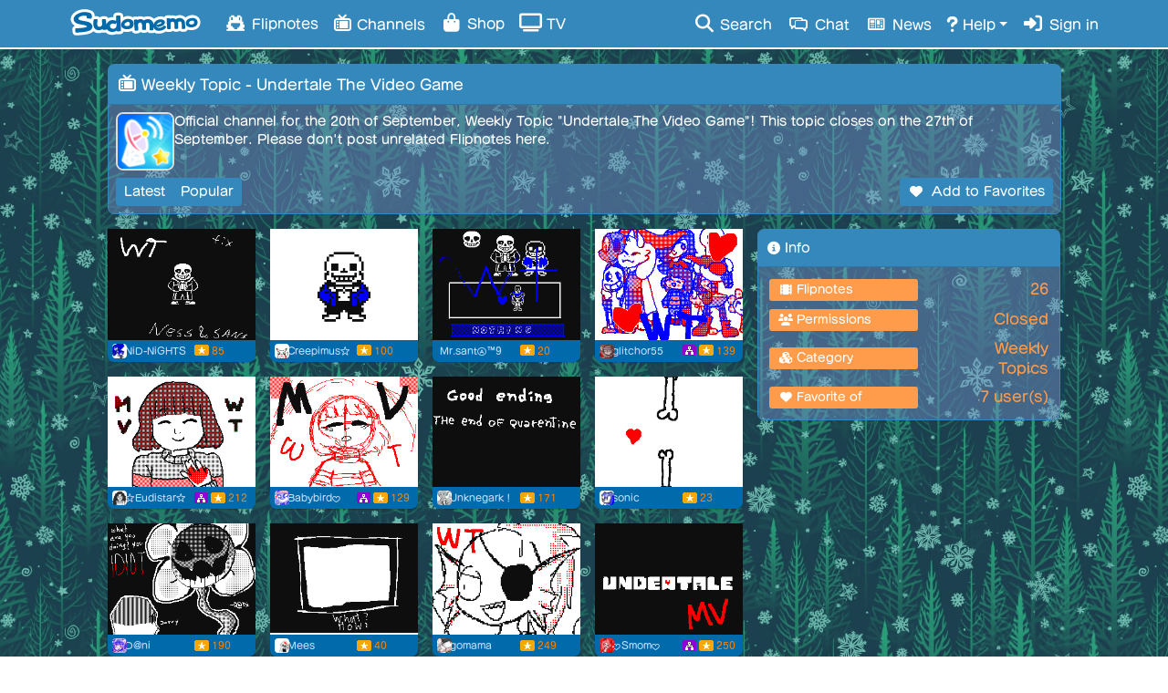

--- FILE ---
content_type: text/html; charset=UTF-8
request_url: https://www.sudomemo.net/channel/51279802134243618725
body_size: 7845
content:
<!DOCTYPE html><html lang="en-US"><head><meta charset="utf-8"><meta name="theme-color" content="#849DD0"><meta name="msapplication-navbutton-color" content="#849DD0"><meta name="apple-mobile-web-app-status-bar-style" content="#849DD0"><link rel="alternate" href="https://www.sudomemo.net/channel/51279802134243618725" hreflang="x-default" /><link rel="alternate" href="https://www.sudomemo.net/channel/51279802134243618725" hreflang="x-default" /><link rel="alternate" href="https://www.sudomemo.net/de/channel/51279802134243618725" hreflang="de-DE" /><link rel="alternate" href="https://www.sudomemo.net/channel/51279802134243618725" hreflang="en-US" /><link rel="alternate" href="https://www.sudomemo.net/en-GB/channel/51279802134243618725" hreflang="en-GB" /><link rel="alternate" href="https://www.sudomemo.net/el/channel/51279802134243618725" hreflang="el-GR" /><link rel="alternate" href="https://www.sudomemo.net/es/channel/51279802134243618725" hreflang="es-ES" /><link rel="alternate" href="https://www.sudomemo.net/fr/channel/51279802134243618725" hreflang="fr-FR" /><link rel="alternate" href="https://www.sudomemo.net/fr-CA/channel/51279802134243618725" hreflang="fr-CA" /><link rel="alternate" href="https://www.sudomemo.net/it/channel/51279802134243618725" hreflang="it-IT" /><link rel="alternate" href="https://www.sudomemo.net/nl/channel/51279802134243618725" hreflang="nl-NL" /><link rel="alternate" href="https://www.sudomemo.net/pl/channel/51279802134243618725" hreflang="pl-PL" /><link rel="alternate" href="https://www.sudomemo.net/pt/channel/51279802134243618725" hreflang="pt-BR" /><link rel="alternate" href="https://www.sudomemo.net/ro/channel/51279802134243618725" hreflang="ro-RO" /><link rel="alternate" href="https://www.sudomemo.net/sv/channel/51279802134243618725" hreflang="sv-SE" /><link rel="alternate" href="https://www.sudomemo.net/ja/channel/51279802134243618725" hreflang="ja-JP" /><script src="/theatre_assets/js/SudomemoLocales.js?v=20260111_004"></script><script src="/theatre_assets/js/locale/theatre.en_US.js?v=20260111_004"></script><script type="text/javascript">window.onload=function(){document.querySelectorAll(".flipnote-hoverpreview-img").forEach(function(e){let t=null;e.onmouseover=function(){t=setTimeout(function(){e.src=e.src.replace("thumbframe","playback").replace(/\.png(\?size=l)?/,".gif").replace(/\?.*$/,"")+"?loop"},500)},e.onmouseout=function(){e.src=e.src.replace("playback","thumbframe").replace(/\.gif(\?loop)?/,".png?size=l");clearTimeout(t)}})};</script><meta name="viewport" content="width=device-width, initial-scale=1,user-scalable=no"><meta http-equiv="X-UA-Compatible" content="IE=edge,chrome=1"><meta name="description" content="Official channel for the 20th of September, Weekly Topic &quot;Undertale The Video Game&quot;! This topic closes on the 27th of September. Please don&#039;t post unrelated Flipnotes here."><meta name="google-site-verification" content="NGKuiCMPrtTZfyLeJOaxCVA2KRroPtaXMlWTnW2q9wE" /><meta name="twitter:site" content="@Sudomemo"><!-- Ensure jQuery is loaded first --><script src="https://ajax.googleapis.com/ajax/libs/jquery/1.11.1/jquery.min.js"></script><!-- Load Popper.js separately (required for BS4 dropdowns) --><script src="https://cdnjs.cloudflare.com/ajax/libs/popper.js/1.16.1/umd/popper.min.js"></script><!-- Load Bootstrap 4 JavaScript --><link rel="stylesheet" href="https://stackpath.bootstrapcdn.com/bootstrap/4.3.1/css/bootstrap.min.css"><script src="https://stackpath.bootstrapcdn.com/bootstrap/4.3.1/js/bootstrap.min.js"></script><link rel="stylesheet" href="/theatre_assets/fonts/fa/v6.7.2/css/all.min.css"><script src="https://cdn.jsdelivr.net/npm/party-js@latest/bundle/party.min.js"></script><link rel="stylesheet" href="/theatre_assets/css/main.css?ver=20260111_004"><link rel="stylesheet" href="/theatre_assets/css/sudofont.css?ver=20260111_004"><script>
// Set logged in status for account switcher
window.sudomemoLoggedIn = false;
</script><script src="/theatre_assets/js/accountSwitcher.js?ver=20260111_004"></script><script src="/theatre_assets/js/sfxBindings.js?ver=20260111_004"></script><script>(function(i,s,o,g,r,a,m){i.GoogleAnalyticsObject=r;i[r]=i[r]||function(){(i[r].q=i[r].q||[]).push(arguments)},i[r].l=1*new Date();a=s.createElement(o),m=s.getElementsByTagName(o)[0];a.async=1;a.src=g;m.parentNode.insertBefore(a,m)})(window,document,'script','//www.google-analytics.com/analytics.js','ga');ga('create','UA-128203037-1','auto');ga('require','displayfeatures');ga('send','pageview')</script><!-- Global site tag (gtag.js) - Google Ads: 768837643 --><script async src="https://www.googletagmanager.com/gtag/js?id=AW-768837643"></script><script>
  window.dataLayer = window.dataLayer || [];
  function gtag(){dataLayer.push(arguments);}
  gtag('js', new Date());

  gtag('config', 'AW-768837643');
</script><script>function updateQueryParam(uri, key, value) {
  var hashIndex = uri.indexOf('#');
  var hash = '';
  if (hashIndex !== -1) {
    hash = uri.substring(hashIndex);  // save "#comment249"
    uri = uri.substring(0, hashIndex); // strip off the hash
  }

  var re = new RegExp("([?&])" + key + "=.*?(&|$)", "i");
  var separator = uri.indexOf('?') !== -1 ? "&" : "?";

  if (uri.match(re)) {
    uri = uri.replace(re, '$1' + key + "=" + value + '$2');
  } else {
    uri = uri + separator + key + "=" + value;
  }

  return uri + hash; // re-attach hash at the end
}
</script><script>(adsbygoogle=window.adsbygoogle||[]).push({})</script><style>
      @font-face {
    font-family: "fot-seurat-pron";
    src: url("/theatre_assets/fonts/fot-seurat-pron/fot-seurat-pron.woff2") format("woff2"),
         url("/theatre_assets/fonts/fot-seurat-pron/fot-seurat-pron.woff") format("woff"),
         url("/theatre_assets/fonts/fot-seurat-pron/fot-seurat-pron.otf") format("opentype");
    font-weight: normal;
    font-style: normal;
}
</style><style>
body {
	touch-action: manipulation;
}
</style><style>
/* temporarily enable sudofont for testing */
body, h1, h2, h3, h4, h5, div, span, p {
  font-family: "sudofont", "fot-seurat-pron", sans-serif !important;
}
</style><style>
/* loading froggy */
img#frogload {
  height: 32px;
  position: fixed;
  right: 10px;
  bottom: 10px;
  -webkit-animation: 3s ease 0s normal forwards 1 frogFadeIn;
  animation: 3s ease 0s normal forwards 1 frogFadeIn;
  z-index: 9999;
}

@keyframes frogFadeIn{
    0% { opacity:0; }
    66% { opacity:0; }
    100% { opacity:1; }
}

@-webkit-keyframes frogFadeIn{
    0% { opacity:0; }
    66% { opacity:0; }
    100% { opacity:1; }
}

/* custom frog cursor */
body {
    cursor: url('/theatre_assets/cursors/christmas_cursor.png?_'), auto !important;
}

a, button, input[type="button"], input[type="submit"], [onclick] {
    cursor: url('/theatre_assets/cursors/christmas_pointer.png?_'), auto !important;
}

</style><script>
/* remove img#frogload after page finishes loading */
window.addEventListener('load', function() {
  var img = document.getElementById('frogload');
  img.parentNode.removeChild(img);
});
</script><style>
/* test button style */
/* Needs to be updated for dark themes before moving to main.css */
a.footer-text {
    display: inline-flex; /* Aligns text and icon together */
    align-items: center;
    padding: 5px 10px; /* Minimal padding */
    border: 3px solid var(--theatre-primary); /* Thick rounded border */
    border-radius: 15px; /* Rounded corners */
    text-decoration: none;
    color: var(--theatre-primary); /* Text color */
    transition: background-color 0.3s ease, color 0.3s ease;
}

a.footer-text:hover {
    background: rgba(0, 0, 0, 0.1); /* Slightly darker background on hover for contrast */
    color: var(--theatre-primary); /* Text color remains consistent */
}

a.footer-text i {
    margin-left: 4px; /* Slight spacing between text and icon */
}
</style><title>Weekly Topic - Undertale The Video Game - Sudomemo</title><link rel="stylesheet" href="/theatre_assets/theme/sudomemo_winter_trees/sudomemo_winter_trees.css?ver=20260111_004"><meta property="og:title" content="Weekly Topic - Undertale The Video Game - Sudomemo" /><meta property="og:type" content="website" /><meta property="og:description" content="Official channel for the 20th of September, Weekly Topic &quot;Undertale The Video Game&quot;! This topic closes on the 27th of September. Please don&#039;t post unrelated Flipnotes here." /><meta property="og:url" content="https://www.sudomemo.net/channel/51279802134243618725" /><meta property="og:image" content="https://www.sudomemo.net/theatre_assets/images/dynamic/channel/51279802134243618725.png" /><meta name="twitter:image" content="https://www.sudomemo.net/theatre_assets/images/dynamic/channel/51279802134243618725.png" /></head><body class="theme-body"><img id="frogload" src="/theatre_assets/images/loading_frog.gif"><div class="navbar navbar-custom fixed-top theme-navbar-background show-during-boot navbar-expand-md p-0" role="navigation"><div class="container-fluid flex-row-reverse flex-md-row col-md-11"><a class="d-md-none mr-2 d-md-none" style="margin-bottom: -3px; min-width: 40.333px;" href="/login/"><i style="font-size: 18.6667px; color: #fff; margin: 0 auto; display: block;" class="fas fa-sign-in-alt fa-fw"></i></a><a class="navbar-brand mx-auto ml-md-2 mr-md-3" href="/"></a><button type="button" class="navbar-toggler collapsed ml-2 mr-0" data-toggle="collapse" data-target=".navbar-collapse" aria-label="Toggle navigation"><i class="fas fa-bars fa-lg" style="font-size: 18.6667px;"></i></button><div class="navbar-collapse collapse"><ul class="nav navbar-nav theme-navbar-text"><li class="nav-item"><a href="/browse/hot" class="nav-link"><i class="sf sf--fw sf--flipnote-frog"></i> Flipnotes</a></li><li class="nav-item"><a href="/categories/" class="nav-link"><i class="sf sf--channels sf-header"></i> Channels</a></li><li class="nav-item"><a href="/shop/" class="nav-link"><i class="fas fa-fw fa-shopping-bag"></i> Shop</a></li><li class="nav-item"><a class="nav-link" target="_blank" href="https://flipnot.es/tv"><i class="fas fa-fw fa-tv"></i> TV</a></li></ul><ul class="nav navbar-nav ml-auto theme-navbar-text"><li class="nav-item"><a href="/search/" class="nav-link"><i class="fa fa-fw fa-search"></i> Search</a></li><li class="nav-item"><a href="/chat/" class="nav-link"><i class="sf sf--fw sf--chat"></i> Chat</a></li><li class="nav-item"><a href="/news/" class="nav-link"><i class="sf sf--fw sf--news"></i> News</a></li><li class="dropdown nav-item"><a href="#" class="dropdown-toggle nav-link" data-toggle="dropdown"><i class="sf sf--help"></i> Help</a><ul class="dropdown-menu mt-0" role="menu"><li class="dropdown-header"><span>Useful Links</span></li><li class="dropdown-item"><a href="https://www.sudomemo.org"><i class="fad fa-fw fa-info-circle"></i> About Sudomemo</a></li><li class="dropdown-item"><a href="https://support.sudomemo.net/category/setup"><i class="fad fa-fw fa-sparkles"></i> How to Join</a></li><li class="dropdown-item"><a href="https://support.sudomemo.net/"><i class="fad fa-fw fa-question-circle"></i> Help Center</a></li><li class="dropdown-item"><a href="https://discord.gg/sudomemo"><i class="fab fa-fw fa-discord"></i> Discord</a></li><li class="dropdown-item"><a href="https://support.sudomemo.net/terms"><i class="fas fa-fw fa-asterisk"></i> Terms of Use</a></li><li class="dropdown-item"><a href="https://support.sudomemo.net/privacy"><i class="fad fa-fw fa-user-shield"></i> Privacy Policy</a></li><li class="dropdown-item"><a href="https://support.sudomemo.net/connectionhelp"><i class="fad fa-fw fa-router"></i> Connection Help</a></li><li class="dropdown-item"><a href="https://support.sudomemo.net/faqs"><i class="fad fa-fw fa-question-square"></i> FAQs</a></li><li class="dropdown-header"><span>Contact Us</span></li><!-- --><li class="dropdown-item"><a target="_top" href="mailto:support@sudomemo.net"><i class="fad fa-fw fa-envelope-square"></i> Email</a></li><li class="dropdown-header"><span>Other</span></li><li class="dropdown-item"><a href="https://support.sudomemo.net/credits"><i class="far fa-fw fa-smile"></i> Credits</a></li></ul></li><li class="nav-item"><a href="/login/" class="nav-link"><i class="fas fa-sign-in-alt fa-fw"></i> Sign in</a></li></ul></div></div><div class="notification-dropdown" id="notifications-dropdown-menu" style="display: none;"><div class="notification-header"><i class="fas fa-bell"></i><span style="padding-left:7px">Notifications</span><button class="btn btn-sm btn-link float-right" id="mark-all-read" style="margin-left: auto;font-size: 0.9em;">
        Mark all read
      </button></div><div id="notification-list" class="notification-list"><div class="loading-indicator text-center p-3"><i class="fas fa-spinner fa-spin"></i> Loading...
      </div></div><div class="dropdown-divider"></div><div class="dropdown-item text-center" style="padding: 9px 0 11px;" id="desktop-notifications-toggle"><small class="text-muted" id="desktop-notifications-status">Checking notification settings...</small><button class="btn btn-sm btn-outline-primary mt-2" id="enable-desktop-notifications-btn" style="display: none;">
        Enable notifications
      </button><a href="/user/settings/" class="btn btn-sm btn-link mt-2 theme-link" id="desktop-notifications-settings-link" style="display: none; float: right; font-size: 0.9em;">
        Settings...
      </a></div></div></div><div class="row"><div class="col-md-12 px-0"><div class="card panel-common mb-3 "><div class="card-header theme-panel-title"><span class="card-title"><i class="sf sf--channels sf-header"></i>
            Weekly Topic - Undertale The Video Game</span></div><div class="card-body theme-panel-body p-2"><div class="mb-2" style="display: flex; align-items: flex-start; gap: 15px;"><div style="flex-shrink: 0;"><img src="/theatre_assets/images/dynamic/channel/51279802134243618725.png"
                   alt="Weekly Topic - Undertale The Video Game"
                   style="width: 64px; height: 64px; border-radius: 8px; border: 2px solid #ddd;"></div><div style="flex-grow: 1;"><span>Official channel for the 20th of September, Weekly Topic &quot;Undertale The Video Game&quot;! This topic closes on the 27th of September. Please don&#039;t post unrelated Flipnotes here.</span></div></div><div class="d-flex flex-wrap align-items-center justify-content-between"><div class="btn-group btn-group-sm" role="tablist"><a class="btn btn-custom-active"
                 href="/channel/51279802134243618725"
                 aria-current="page">Latest</a><a class="btn btn-custom"
                 href="/channel/51279802134243618725?sort=popular"
                 >Popular</a></div><div class="mt-2 mt-sm-0"><a class="btn btn-sm btn-custom d-inline-flex align-items-center" href="/login"><span class="mr-2"><i class="fas fa-fw fa-heart"></i></span><span>Add to Favorites</span></a></div></div></div></div></div></div><div class="row"><div class="col-md-12 col-lg-8 px-0 mb-3"><div class="flipnote-grid"><div class="grid-body"><div class="movielist"><ul class="flipnote-list"><li class="flipnote-list-item"><div class="flipnote-item-thumb"><a class="thumb-container" href="/watch/86F58C_1379EF5A9D37A_004?channel=51279802134243618725" title="A funnt theory about Sans(Fixed)" alt="A funnt theory about Sans(Fixed)" aria-label="A funnt theory about Sans(Fixed)"><img alt="A funnt theory about Sans(Fixed)" class="thumb flipnote-hoverpreview-img" height="96" src="/theatre_assets/images/dynamic/thumbframe/5B755A70A086F58C/86F58C_1379EF5A9D37A_004.png?size=l" width="128"></a></div><div class="flipnote-item-info"><span class="username"><img class="flipnote-profile-image" src="/theatre_assets/images/dynamic/thumbframe/5B755A70A086F58C/86F58C_15396311D711D_000.png?size=s&square=1" alt="NiD-NiGHTS&#039;s profile picture"><a class="theme-link" href="/user/5B755A70A086F58C@DSi">NiD-NiGHTS</a></span><span class="flipnote-item-badge"><img src="/theatre_assets/images/icon-stars-s.png" alt="" aria-hidden="true"></span><span class="starcount">
      85
    </span></div></li><li class="flipnote-list-item"><div class="flipnote-item-thumb"><a class="thumb-container" href="/watch/1CD102_137B239D894EC_003?channel=51279802134243618725" title="sans." alt="sans." aria-label="sans."><img alt="sans." class="thumb flipnote-hoverpreview-img" height="96" src="/theatre_assets/images/dynamic/thumbframe/522F9FA0E11CD102/1CD102_137B239D894EC_003.png?size=l" width="128"></a></div><div class="flipnote-item-info"><span class="username"><img class="flipnote-profile-image" src="/theatre_assets/images/dynamic/thumbframe/522F9FA0E11CD102/1CD102_143CA2EE5A602_016.png?size=s&square=1" alt="Creepimus☆&#039;s profile picture"><a class="theme-link" href="/user/522F9FA0E11CD102@DSi">Creepimus☆</a></span><span class="flipnote-item-badge"><img src="/theatre_assets/images/icon-stars-s.png" alt="" aria-hidden="true"></span><span class="starcount">
      100
    </span></div></li><li class="flipnote-list-item"><div class="flipnote-item-thumb"><a class="thumb-container" href="/watch/842321_1379C3426D015_012?channel=51279802134243618725" title="Weekly topic Undertale" alt="Weekly topic Undertale" aria-label="Weekly topic Undertale"><img alt="Weekly topic Undertale" class="thumb flipnote-hoverpreview-img" height="96" src="/theatre_assets/images/dynamic/thumbframe/5556845051842321/842321_1379C3426D015_012.png?size=l" width="128"></a></div><div class="flipnote-item-info"><span class="username"><a class="theme-link" href="/user/5556845051842321@DSi">Mr.santⒶ™9</a></span><span class="flipnote-item-badge"><img src="/theatre_assets/images/icon-stars-s.png" alt="" aria-hidden="true"></span><span class="starcount">
      20
    </span></div></li><li class="flipnote-list-item"><div class="flipnote-item-thumb"><a class="thumb-container" href="/watch/70C1E5_133D539F16A9D_006?channel=51279802134243618725" title="my first weekly topic!!" alt="my first weekly topic!!" aria-label="my first weekly topic!!"><img alt="my first weekly topic!!" class="thumb flipnote-hoverpreview-img" height="96" src="/theatre_assets/images/dynamic/thumbframe/5E0837507F70C1E5/70C1E5_133D539F16A9D_006.png?size=l" width="128"></a></div><div class="flipnote-item-info"><span class="username"><img class="flipnote-profile-image" src="/theatre_assets/images/dynamic/thumbframe/5E0837507F70C1E5/70C1E5_16803DCF2D6AA_000.png?size=s&square=1" alt="glitchor55&#039;s profile picture"><a class="theme-link" href="/user/5E0837507F70C1E5@DSi">glitchor55</a></span><span class="flipnote-item-badge"><img src="/theatre_assets/images/icon-spinoff-s.png" alt="" aria-hidden="true"></span><span class="flipnote-item-badge"><img src="/theatre_assets/images/icon-stars-s.png" alt="" aria-hidden="true"></span><span class="starcount">
      139
    </span></div></li><li class="flipnote-list-item"><div class="flipnote-item-thumb"><a class="thumb-container" href="/watch/E66312_1378427E80E00_035?channel=51279802134243618725" title="Undertale for Weekly Topic :D" alt="Undertale for Weekly Topic :D" aria-label="Undertale for Weekly Topic :D"><img alt="Undertale for Weekly Topic :D" class="thumb flipnote-hoverpreview-img" height="96" src="/theatre_assets/images/dynamic/thumbframe/56DDC810C5E66312/E66312_1378427E80E00_035.png?size=l" width="128"></a></div><div class="flipnote-item-info"><span class="username"><img class="flipnote-profile-image" src="/theatre_assets/images/dynamic/thumbframe/56DDC810C5E66312/E66312_16A9B1557C2F0_005.png?size=s&square=1" alt="☆Eudistar☆&#039;s profile picture"><a class="theme-link" href="/user/56DDC810C5E66312@DSi">☆Eudistar☆</a></span><span class="flipnote-item-badge"><img src="/theatre_assets/images/icon-spinoff-s.png" alt="" aria-hidden="true"></span><span class="flipnote-item-badge"><img src="/theatre_assets/images/icon-stars-s.png" alt="" aria-hidden="true"></span><span class="starcount">
      212
    </span></div></li><li class="flipnote-list-item"><div class="flipnote-item-thumb"><a class="thumb-container" href="/watch/751225_0000033942141_002?channel=51279802134243618725" title="Undertale WT (I&#039;m highkey proud of it)" alt="Undertale WT (I&#039;m highkey proud of it)" aria-label="Undertale WT (I&#039;m highkey proud of it)"><img alt="Undertale WT (I&#039;m highkey proud of it)" class="thumb flipnote-hoverpreview-img" height="96" src="/theatre_assets/images/dynamic/thumbframe/5F34FCB051751225/751225_0000033942141_002.png?size=l" width="128"></a></div><div class="flipnote-item-info"><span class="username"><img class="flipnote-profile-image" src="/theatre_assets/images/dynamic/thumbframe/5F34FCB051751225/751225_00000055A867B_000.png?size=s&square=1" alt="Babybird♥&#039;s profile picture"><a class="theme-link" href="/user/5F34FCB051751225@DSi">Babybird♥</a></span><span class="flipnote-item-badge"><img src="/theatre_assets/images/icon-spinoff-s.png" alt="" aria-hidden="true"></span><span class="flipnote-item-badge"><img src="/theatre_assets/images/icon-stars-s.png" alt="" aria-hidden="true"></span><span class="starcount">
      129
    </span></div></li><li class="flipnote-list-item"><div class="flipnote-item-thumb"><a class="thumb-container" href="/watch/CB789B_137A8459B7D45_000?channel=51279802134243618725" title="Flipnote by Unknegark！" alt="Flipnote by Unknegark！" aria-label="Flipnote by Unknegark！"><img alt="Flipnote by Unknegark！" class="thumb flipnote-hoverpreview-img" height="96" src="/theatre_assets/images/dynamic/thumbframe/542870B031CB789B/CB789B_137A8459B7D45_000.png?size=l" width="128"></a></div><div class="flipnote-item-info"><span class="username"><img class="flipnote-profile-image" src="/theatre_assets/images/dynamic/thumbframe/542870B031CB789B/CB789B_1001136E3BF95_003.png?size=s&square=1" alt="Unknegark！&#039;s profile picture"><a class="theme-link" href="/user/542870B031CB789B@DSi">Unknegark！</a></span><span class="flipnote-item-badge"><img src="/theatre_assets/images/icon-stars-s.png" alt="" aria-hidden="true"></span><span class="starcount">
      171
    </span></div></li><li class="flipnote-list-item"><div class="flipnote-item-thumb"><a class="thumb-container" href="/watch/4D57C1_137A21345E174_000?channel=51279802134243618725" title="Flipnote by sonic" alt="Flipnote by sonic" aria-label="Flipnote by sonic"><img alt="Flipnote by sonic" class="thumb flipnote-hoverpreview-img" height="96" src="/theatre_assets/images/dynamic/thumbframe/5266B340514D57C1/4D57C1_137A21345E174_000.png?size=l" width="128"></a></div><div class="flipnote-item-info"><span class="username"><img class="flipnote-profile-image" src="/theatre_assets/images/dynamic/thumbframe/5266B340514D57C1/4D57C1_00005438CF85C_001.png?size=s&square=1" alt="sonic&#039;s profile picture"><a class="theme-link" href="/user/5266B340514D57C1@DSi">sonic</a></span><span class="flipnote-item-badge"><img src="/theatre_assets/images/icon-stars-s.png" alt="" aria-hidden="true"></span><span class="starcount">
      23
    </span></div></li><li class="flipnote-list-item"><div class="flipnote-item-thumb"><a class="thumb-container" href="/watch/FDC89F_1377E4B05D3E1_009?channel=51279802134243618725" title="Among Us With The Crew" alt="Among Us With The Crew" aria-label="Among Us With The Crew"><img alt="Among Us With The Crew" class="thumb flipnote-hoverpreview-img" height="96" src="/theatre_assets/images/dynamic/thumbframe/578F710027FDC89F/FDC89F_1377E4B05D3E1_009.png?size=l" width="128"></a></div><div class="flipnote-item-info"><span class="username"><img class="flipnote-profile-image" src="/theatre_assets/images/dynamic/thumbframe/578F710027FDC89F/FDC89F_17B29DEB5267D_005.png?size=s&square=1" alt="D@ni&#039;s profile picture"><a class="theme-link" href="/user/578F710027FDC89F@DSi">D@ni</a></span><span class="flipnote-item-badge"><img src="/theatre_assets/images/icon-stars-s.png" alt="" aria-hidden="true"></span><span class="starcount">
      190
    </span></div></li><li class="flipnote-list-item"><div class="flipnote-item-thumb"><a class="thumb-container" href="/watch/ED3B7B_1379CF6F5E292_000?channel=51279802134243618725" title="sancer" alt="sancer" aria-label="sancer"><img alt="sancer" class="thumb flipnote-hoverpreview-img" height="96" src="/theatre_assets/images/dynamic/thumbframe/9A6D607065ED3B7B/ED3B7B_1379CF6F5E292_000.png?size=l" width="128"></a></div><div class="flipnote-item-info"><span class="username"><img class="flipnote-profile-image" src="/theatre_assets/images/dynamic/thumbframe/9A6D607065ED3B7B/ED3B7B_1379E1C1CED26_000.png?size=s&square=1" alt="Mees&#039;s profile picture"><a class="theme-link" href="/user/9A6D607065ED3B7B@DSi">Mees</a></span><span class="flipnote-item-badge"><img src="/theatre_assets/images/icon-stars-s.png" alt="" aria-hidden="true"></span><span class="starcount">
      40
    </span></div></li><li class="flipnote-list-item"><div class="flipnote-item-thumb"><a class="thumb-container" href="/watch/0E8567_137949D96B532_001?channel=51279802134243618725" title="Cooking Undyne" alt="Cooking Undyne" aria-label="Cooking Undyne"><img alt="Cooking Undyne" class="thumb flipnote-hoverpreview-img" height="96" src="/theatre_assets/images/dynamic/thumbframe/179C72E0510E8567/0E8567_137949D96B532_001.png?size=l" width="128"></a></div><div class="flipnote-item-info"><span class="username"><img class="flipnote-profile-image" src="/theatre_assets/images/dynamic/thumbframe/179C72E0510E8567/0E8567_14E4055C5D00E_001.png?size=s&square=1" alt="gomama&#039;s profile picture"><a class="theme-link" href="/user/179C72E0510E8567@DSi">gomama</a></span><span class="flipnote-item-badge"><img src="/theatre_assets/images/icon-stars-s.png" alt="" aria-hidden="true"></span><span class="starcount">
      249
    </span></div></li><li class="flipnote-list-item"><div class="flipnote-item-thumb"><a class="thumb-container" href="/watch/FE0E6C_1378918458523_003?channel=51279802134243618725" title="Undertale Weekly Topic MV" alt="Undertale Weekly Topic MV" aria-label="Undertale Weekly Topic MV"><img alt="Undertale Weekly Topic MV" class="thumb flipnote-hoverpreview-img" height="96" src="/theatre_assets/images/dynamic/thumbframe/5E133CA0CEFE0E6C/FE0E6C_1378918458523_003.png?size=l" width="128"></a></div><div class="flipnote-item-info"><span class="username"><img class="flipnote-profile-image" src="/theatre_assets/images/dynamic/thumbframe/5E133CA0CEFE0E6C/FE0E6C_13E69F8B9E0D3_000.png?size=s&square=1" alt="♥Smom♥&#039;s profile picture"><a class="theme-link" href="/user/5E133CA0CEFE0E6C@DSi">♥Smom♥</a></span><span class="flipnote-item-badge"><img src="/theatre_assets/images/icon-spinoff-s.png" alt="" aria-hidden="true"></span><span class="flipnote-item-badge"><img src="/theatre_assets/images/icon-stars-s.png" alt="" aria-hidden="true"></span><span class="starcount">
      250
    </span></div></li><li class="flipnote-list-item"><div class="flipnote-item-thumb"><a class="thumb-container" href="/watch/023E55_13787725396B8_003?channel=51279802134243618725" title="HOLY SANDS" alt="HOLY SANDS" aria-label="HOLY SANDS"><img alt="HOLY SANDS" class="thumb flipnote-hoverpreview-img" height="96" src="/theatre_assets/images/dynamic/thumbframe/5BAA25E0C6023E55/023E55_13787725396B8_003.png?size=l" width="128"></a></div><div class="flipnote-item-info"><span class="username"><img class="flipnote-profile-image" src="/theatre_assets/images/dynamic/thumbframe/5BAA25E0C6023E55/023E55_0AC55309AA352_000.png?size=s&square=1" alt="MrProto&#039;s profile picture"><a class="theme-link" href="/user/5BAA25E0C6023E55@DSi">MrProto</a></span><span class="flipnote-item-badge"><img src="/theatre_assets/images/icon-stars-s.png" alt="" aria-hidden="true"></span><span class="starcount">
      138
    </span></div></li><li class="flipnote-list-item"><div class="flipnote-item-thumb"><a class="thumb-container" href="/watch/FC1B78_1378632711E85_000?channel=51279802134243618725" title="Sans undertale" alt="Sans undertale" aria-label="Sans undertale"><img alt="Sans undertale" class="thumb flipnote-hoverpreview-img" height="96" src="/theatre_assets/images/dynamic/thumbframe/5BADE38027FC1B78/FC1B78_1378632711E85_000.png?size=l" width="128"></a></div><div class="flipnote-item-info"><span class="username"><a class="theme-link" href="/user/5BADE38027FC1B78@DSi">Reggie</a></span><span class="flipnote-item-badge"><img src="/theatre_assets/images/icon-stars-s.png" alt="" aria-hidden="true"></span><span class="starcount">
      85
    </span></div></li><li class="flipnote-list-item"><div class="flipnote-item-thumb"><a class="thumb-container" href="/watch/7C0D03_137787314CB7A_001?channel=51279802134243618725" title=".:Trust:." alt=".:Trust:." aria-label=".:Trust:."><img alt=".:Trust:." class="thumb flipnote-hoverpreview-img" height="96" src="/theatre_assets/images/dynamic/thumbframe/57AC2B90007C0D03/7C0D03_137787314CB7A_001.png?size=l" width="128"></a></div><div class="flipnote-item-info"><span class="username"><img class="flipnote-profile-image" src="/theatre_assets/images/dynamic/thumbframe/57AC2B90007C0D03/7C0D03_13F93E5252302_000.png?size=s&square=1" alt="Some Kid&#039;s profile picture"><a class="theme-link" href="/user/57AC2B90007C0D03@DSi">Some Kid</a></span><span class="flipnote-item-badge"><img src="/theatre_assets/images/icon-spinoff-s.png" alt="" aria-hidden="true"></span><span class="flipnote-item-badge"><img src="/theatre_assets/images/icon-stars-s.png" alt="" aria-hidden="true"></span><span class="starcount">
      137
    </span></div></li><li class="flipnote-list-item"><div class="flipnote-item-thumb"><a class="thumb-container" href="/watch/E2CD3E_137822DEB575D_001?channel=51279802134243618725" title="heho hi" alt="heho hi" aria-label="heho hi"><img alt="heho hi" class="thumb flipnote-hoverpreview-img" height="96" src="/theatre_assets/images/dynamic/thumbframe/55A02F80A0E2CD3E/E2CD3E_137822DEB575D_001.png?size=l" width="128"></a></div><div class="flipnote-item-info"><span class="username"><img class="flipnote-profile-image" src="/theatre_assets/images/dynamic/thumbframe/55A02F80A0E2CD3E/E2CD3E_17CFE9821A238_000.png?size=s&square=1" alt="Advenit647&#039;s profile picture"><a class="theme-link" href="/user/55A02F80A0E2CD3E@DSi">Advenit647</a></span><span class="flipnote-item-badge"><img src="/theatre_assets/images/icon-spinoff-s.png" alt="" aria-hidden="true"></span><span class="flipnote-item-badge"><img src="/theatre_assets/images/icon-stars-s.png" alt="" aria-hidden="true"></span><span class="starcount">
      588
    </span></div></li><li class="flipnote-list-item"><div class="flipnote-item-thumb"><a class="thumb-container" href="/watch/7721C5_13781E7236C97_000?channel=51279802134243618725" title="SANS, YOU BONE BAG!!!" alt="SANS, YOU BONE BAG!!!" aria-label="SANS, YOU BONE BAG!!!"><img alt="SANS, YOU BONE BAG!!!" class="thumb flipnote-hoverpreview-img" height="96" src="/theatre_assets/images/dynamic/thumbframe/532B9BA07F7721C5/7721C5_13781E7236C97_000.png?size=l" width="128"></a></div><div class="flipnote-item-info"><span class="username"><img class="flipnote-profile-image" src="/theatre_assets/images/dynamic/thumbframe/532B9BA07F7721C5/7721C5_13E0EB85B3185_002.png?size=s&square=1" alt="jason&#039;s profile picture"><a class="theme-link" href="/user/532B9BA07F7721C5@DSi">jason</a></span><span class="flipnote-item-badge"><img src="/theatre_assets/images/icon-stars-s.png" alt="" aria-hidden="true"></span><span class="starcount">
      50
    </span></div></li><li class="flipnote-list-item"><div class="flipnote-item-thumb"><a class="thumb-container" href="/watch/C5022B_1377D1E01A4EC_004?channel=51279802134243618725" title="Undertale" alt="Undertale" aria-label="Undertale"><img alt="Undertale" class="thumb flipnote-hoverpreview-img" height="96" src="/theatre_assets/images/dynamic/thumbframe/96885980A0C5022B/C5022B_1377D1E01A4EC_004.png?size=l" width="128"></a></div><div class="flipnote-item-info"><span class="username"><img class="flipnote-profile-image" src="/theatre_assets/images/dynamic/thumbframe/96885980A0C5022B/C5022B_1373E848D5148_000.png?size=s&square=1" alt="Blackモevee&#039;s profile picture"><a class="theme-link" href="/user/96885980A0C5022B@DSi">Blackモevee</a></span><span class="flipnote-item-badge"><img src="/theatre_assets/images/icon-spinoff-s.png" alt="" aria-hidden="true"></span><span class="flipnote-item-badge"><img src="/theatre_assets/images/icon-stars-s.png" alt="" aria-hidden="true"></span><span class="starcount">
      341
    </span></div></li><li class="flipnote-list-item"><div class="flipnote-item-thumb"><a class="thumb-container" href="/watch/AEEF34_1377E2FB460AA_001?channel=51279802134243618725" title="hehe sans undertale" alt="hehe sans undertale" aria-label="hehe sans undertale"><img alt="hehe sans undertale" class="thumb flipnote-hoverpreview-img" height="96" src="/theatre_assets/images/dynamic/thumbframe/574638B000AEEF34/AEEF34_1377E2FB460AA_001.png?size=l" width="128"></a></div><div class="flipnote-item-info"><span class="username"><img class="flipnote-profile-image" src="/theatre_assets/images/dynamic/thumbframe/574638B000AEEF34/AEEF34_1304321BDD33E_000.png?size=s&square=1" alt="g!ll&#039;s profile picture"><a class="theme-link" href="/user/574638B000AEEF34@DSi">g!ll</a></span><span class="flipnote-item-badge"><img src="/theatre_assets/images/icon-stars-s.png" alt="" aria-hidden="true"></span><span class="starcount">
      151
    </span></div></li><li class="flipnote-list-item"><div class="flipnote-item-thumb"><a class="thumb-container" href="/watch/68933B_0A12CE9930082_004?channel=51279802134243618725" title="sans haha" alt="sans haha" aria-label="sans haha"><img alt="sans haha" class="thumb flipnote-hoverpreview-img" height="96" src="/theatre_assets/images/dynamic/thumbframe/582C2F40C668933B/68933B_0A12CE9930082_004.png?size=l" width="128"></a></div><div class="flipnote-item-info"><span class="username"><img class="flipnote-profile-image" src="/theatre_assets/images/dynamic/thumbframe/582C2F40C668933B/68933B_03BB4CACA6272_000.png?size=s&square=1" alt="LEECreep&#039;s profile picture"><a class="theme-link" href="/user/582C2F40C668933B@DSi">LEECreep</a></span><span class="flipnote-item-badge"><img src="/theatre_assets/images/icon-stars-s.png" alt="" aria-hidden="true"></span><span class="starcount">
      110
    </span></div></li><li class="flipnote-list-item"><div class="flipnote-item-thumb"><a class="thumb-container" href="/watch/24BE4A_1377FAAA8EAD9_000?channel=51279802134243618725" title="lol" alt="lol" aria-label="lol"><img alt="lol" class="thumb flipnote-hoverpreview-img" height="96" src="/theatre_assets/images/dynamic/thumbframe/9C3B72308A24BE4A/24BE4A_1377FAAA8EAD9_000.png?size=l" width="128"></a></div><div class="flipnote-item-info"><span class="username"><img class="flipnote-profile-image" src="/theatre_assets/images/dynamic/thumbframe/9C3B72308A24BE4A/24BE4A_13709B5129ACB_000.png?size=s&square=1" alt="ryan&#039;s profile picture"><a class="theme-link" href="/user/9C3B72308A24BE4A@DSi">ryan</a></span><span class="flipnote-item-badge"><img src="/theatre_assets/images/icon-stars-s.png" alt="" aria-hidden="true"></span><span class="starcount">
      78
    </span></div></li><li class="flipnote-list-item"><div class="flipnote-item-thumb"><a class="thumb-container" href="/watch/FF93E5_1377ADA0F0521_000?channel=51279802134243618725" title="WT" alt="WT" aria-label="WT"><img alt="WT" class="thumb flipnote-hoverpreview-img" height="96" src="/theatre_assets/images/dynamic/thumbframe/52A3E6C0CEFF93E5/FF93E5_1377ADA0F0521_000.png?size=l" width="128"></a></div><div class="flipnote-item-info"><span class="username"><img class="flipnote-profile-image" src="/theatre_assets/images/dynamic/thumbframe/52A3E6C0CEFF93E5/FF93E5_00036C75FA42E_000.png?size=s&square=1" alt="☀RouBluey☀&#039;s profile picture"><a class="theme-link" href="/user/52A3E6C0CEFF93E5@DSi">☀RouBluey☀</a></span><span class="flipnote-item-badge"><img src="/theatre_assets/images/icon-stars-s.png" alt="" aria-hidden="true"></span><span class="starcount">
      32
    </span></div></li><li class="flipnote-list-item"><div class="flipnote-item-thumb"><a class="thumb-container" href="/watch/2CE449_1377B0C6AC495_000?channel=51279802134243618725" title="The dog show undertale" alt="The dog show undertale" aria-label="The dog show undertale"><img alt="The dog show undertale" class="thumb flipnote-hoverpreview-img" height="96" src="/theatre_assets/images/dynamic/thumbframe/5EAC7B301E2CE449/2CE449_1377B0C6AC495_000.png?size=l" width="128"></a></div><div class="flipnote-item-info"><span class="username"><img class="flipnote-profile-image" src="/theatre_assets/images/dynamic/thumbframe/5EAC7B301E2CE449/2CE449_1377994ABA79D_000.png?size=s&square=1" alt="Runner&#039;s profile picture"><a class="theme-link" href="/user/5EAC7B301E2CE449@DSi">Runner</a></span><span class="flipnote-item-badge"><img src="/theatre_assets/images/icon-stars-s.png" alt="" aria-hidden="true"></span><span class="starcount">
      20
    </span></div></li><li class="flipnote-list-item"><div class="flipnote-item-thumb"><a class="thumb-container" href="/watch/13B7C8_13773F55D4B91_006?channel=51279802134243618725" title="Undertale + Sudomemo = Sudotale" alt="Undertale + Sudomemo = Sudotale" aria-label="Undertale + Sudomemo = Sudotale"><img alt="Undertale + Sudomemo = Sudotale" class="thumb flipnote-hoverpreview-img" height="96" src="/theatre_assets/images/dynamic/thumbframe/95C3EE50E113B7C8/13B7C8_13773F55D4B91_006.png?size=l" width="128"></a></div><div class="flipnote-item-info"><span class="username"><img class="flipnote-profile-image" src="/theatre_assets/images/dynamic/thumbframe/95C3EE50E113B7C8/13B7C8_10AC5D33FBB09_000.png?size=s&square=1" alt="Glin&#039;s profile picture"><a class="theme-link" href="/user/95C3EE50E113B7C8@DSi">Glin</a></span><span class="flipnote-item-badge"><img src="/theatre_assets/images/icon-stars-s.png" alt="" aria-hidden="true"></span><span class="starcount">
      138
    </span></div></li></ul></div></div><div class="grid-footer"><div style="text-align:center;"></div></div></div><div class="col-sm-12 col-lg-8 my-3 mx-auto" style="display: flex; justify-content: space-between;"><a class="pagination__button pagination__button--first pagination__button--disabled"><i class="fa fa-angle-double-left"></i></a><a class="pagination__button pagination__button--prev pagination__button--disabled"><i class="fa fa-angle-left"></i></a><div class="pagination__counter">1 / 2</div><a class="pagination__button pagination__button--next"     href="/channel/51279802134243618725?page=2"><i class="fa fa-angle-right"></i></a><a class="pagination__button pagination__button--last"    href="/channel/51279802134243618725?page=2"><i class="fa fa-angle-double-right"></i></a></div></div><div class="col-md-12 col-lg-4 px-0 pl-lg-3"><div class="card panel-common "><div class="card-header theme-panel-title"><span><i class="fas fa-info-circle"></i> Info</span></div><div class="card-body theme-panel-body p-2"><table class="info mt-0"><tbody><tr><td><span class="flipnotes"><i class="fas fa-fw fa-film-alt"></i>
                    Flipnotes</span></td><td class="flipnotes-data">26</td></tr><tr><td><span class="flipnotes"><i class="fas fa-fw fa-users"></i>
                    Permissions</span></td><td class="flipnotes-data">Closed</td></tr><tr><td><span class="flipnotes"><i class="fas fa-fw fa-cubes"></i>
                    Category</span></td><td class="flipnotes-data">
                  Weekly Topics</td></tr><tr><td><span class="flipnotes"><i class="fas fa-fw fa-heart"></i>
                    Favorite of</span></td><td class="flipnotes-data">
                  7 user(s)</td></tr></tbody></table></div></div><div style="text-align:center;"></div></div></div><div class="theatre-footer-spacer"></div><div class="theatre-footer"><div class="footer-inner"><div class="footer-top"><div class="footer-left"><div class="centering-mobile">&copy; 2014 - 2026 Sudomemo</div><ul class="social-icons" style="margin-top: 5px;"><li class="mr-1"><a href="https://www.youtube.com/Flipnote" target="_blank"><span class="fa-stack"><i class="fa fa-square fa-stack-2x color-background"></i><i style="color:#f00;" class="fab fa-youtube-square fa-stack-2x"></i></span></a></li><li class="mr-1"><a href="https://bsky.app/profile/sudomemo.net" target="_blank"><span class="fa-stack"><i class="fa fa-square fa-stack-2x color-background"></i><i class="fab fa-square-bluesky color-twitter fa-stack-2x"></i></span></a></li><li class="mr-1"><a href="https://twitter.com/Sudomemo" target="_blank"><span class="fa-stack"><i class="fa fa-square fa-stack-2x color-background"></i><i class="fab fa-twitter-square color-twitter fa-stack-2x"></i></span></a></li><li class="mr-1"><a href="https://twitter.com/SudomemoJP" target="_blank"><span class="fa-stack"><i class="fa fa-square fa-stack-2x color-background"></i><i style="color: #be0029;" class="fab fa-twitter-square fa-stack-2x"></i></span></a></li><li class="mr-1"><a href="https://instagram.com/sudomemo" target="_blank"><span class="fa-stack"><i class="fa fa-square fa-stack-2x color-background"></i><i class="fab fa-instagram fa-stack-2x"></i></span></a></li><li class="mr-1"><a href="https://www.facebook.com/Sudomemo" target="_blank"><span class="fa-stack"><i class="fa fa-square fa-stack-2x color-background"></i><i class="fab fa-facebook-square color-facebook fa-stack-2x"></i></span></a></li></ul><div class="centering-mobile" style="padding-top:10px;"><i class="sf sf--fw sf--flipnote-frog"></i><em>"Saving the world from not having tacos"</em></div></div><div class="footer-right"><div class="footer-links"><div>Get Started</div><div class="link-divider"></div><div class="footer-link"><a class="theme-link" href="https://www.sudomemo.org/" target="_blank">About Sudomemo</a></div><div class="footer-link"><a class="theme-link" href="https://support.sudomemo.net/category/setup/" target="_blank">How to Join</a></div><div class="footer-link"><a class="theme-link" href="https://patreon.com/Sudomemo" target="_blank">Support Us</a></div><!--                <div class="footer-link"><a class="theme-link" href="https://support.sudomemo.net/faqs/" target="_blank">FAQs</a></div>--></div><div class="footer-links"><div>Resources</div><div class="link-divider"></div><div class="footer-link"><a class="theme-link" href="https://support.sudomemo.net/terms/" target="_blank">Terms of Use</a></div><div class="footer-link"><a class="theme-link" href="https://support.sudomemo.net/privacy/" target="_blank">Privacy Policy</a></div><div class="footer-link"><a class="theme-link" href="https://support.sudomemo.net/contacting-sudomemo-support/" target="_blank">Get Help</a></div></div></div></div></div></div><script src="/theatre_assets/js/DonationPopup.js?ver=20260111_004"></script><script src="/theatre_assets/js/surveys.js?ver=20260111_004"></script></body></html>

--- FILE ---
content_type: application/javascript
request_url: https://www.sudomemo.net/theatre_assets/js/surveys.js?ver=20260111_004
body_size: 2902
content:
/**
 * Simplified Sudomemo Survey System
 * Handles floating popup surveys only
 */

class SudomemoSurvey {
    constructor() {
        this.apiEndpoint = "/api/surveys";
        this.onetapEndpoint = "/api/survey_onetap";
        this.activeSurvey = null;
        this.disabled = window.SUDOMEMO_DISABLE_SURVEYS || false;

        this.init();
    }

    init() {
        if (this.disabled) {
            console.log("Surveys disabled via SUDOMEMO_DISABLE_SURVEYS");
            return;
        }

        // Wait for DOM to be ready
        if (document.readyState === "loading") {
            document.addEventListener("DOMContentLoaded", () => this.loadSurvey());
        } else {
            this.loadSurvey();
        }
    }

    async loadSurvey() {
        try {
            // Pass current URL to the API
            const currentUrl = window.location.pathname + window.location.search;
            const response = await fetch(`${this.apiEndpoint}?action=get_survey&url=${encodeURIComponent(currentUrl)}`);
            const data = await response.json();

            if (data.survey) {
                this.displayFloatingPopup(data.survey);
            }
        } catch (error) {
            console.error("Failed to load survey:", error);
        }
    }

    displayFloatingPopup(survey) {
        this.activeSurvey = survey;
        const question = survey.question;
        if (!question) return;

        const popup = this.createFloatingPopup(survey, question);
        document.body.appendChild(popup);

        // Position popup in bottom-right corner, avoiding donation prompts
        this.positionPopup(popup);
        this.animateIn(popup);

        // Set up keyboard navigation
        this.setupKeyboardNavigation(popup);
    }

    createFloatingPopup(survey, question) {
        const popup = document.createElement("div");
        popup.className = "survey-floating-popup";
        popup.setAttribute("role", "dialog");
        popup.setAttribute("aria-labelledby", "survey-title");
        popup.setAttribute("aria-modal", "true");

        let optionsHtml = "";

        switch (question.question_type) {
            case "single_choice":
                optionsHtml = this.createChoiceOptions(survey.options, question.id);
                break;
            case "yes_no":
                optionsHtml = this.createYesNoOptions(question.id);
                break;
            case "stars":
                optionsHtml = this.createStarOptions(question.id);
                break;
            case "emoji":
                optionsHtml = this.createEmojiOptions(survey.options, question.id);
                break;
            case "nps":
                optionsHtml = this.createNPSOptions(question.id);
                break;
            case "short_text":
                optionsHtml = this.createTextInput(question);
                break;
        }

        popup.innerHTML = `
            <div class="survey-content">
                <button class="survey-close" onclick="surveyInstance.dismissSurvey()" aria-label="Close survey">×</button>
                <div class="survey-title" id="survey-title"><i class="sf sf--fw sf--flipnote-frog"></i> ${this.escapeHtml(survey.title || "Quick Survey")}</div>
                <div class="survey-question">${this.escapeHtml(question.question_text)}</div>
                <div class="survey-options">${optionsHtml}</div>
            </div>
        `;

        return popup;
    }

    createChoiceOptions(options, questionId) {
        return options
            .map(
                option => `
            <button class="survey-option" 
                    onclick="surveyInstance.submitResponse(${questionId}, ${option.id})" 
                    data-option-id="${option.id}">
                ${this.escapeHtml(option.option_text)}
            </button>
        `
            )
            .join("");
    }

    createYesNoOptions(questionId) {
        return `
            <button class="survey-option survey-yes" 
                    onclick="surveyInstance.submitResponse(${questionId}, null, 'yes')" 
                    data-response="yes">Yes</button>
            <button class="survey-option survey-no" 
                    onclick="surveyInstance.submitResponse(${questionId}, null, 'no')" 
                    data-response="no">No</button>
        `;
    }

    createStarOptions(questionId) {
        let html = '<div class="survey-stars">';
        for (let i = 1; i <= 5; i++) {
            html += `<button class="survey-star" 
                            onclick="surveyInstance.submitResponse(${questionId}, null, '${i}')" 
                            onmouseover="surveyInstance.highlightStars(${i})"
                            onmouseout="surveyInstance.resetStars()"
                            data-rating="${i}" 
                            aria-label="${i} star${i !== 1 ? "s" : ""}">★</button>`;
        }
        html += "</div>";
        return html;
    }

    resolveEmoji(code) {
        if (!code) return "😊";
        // Accept '1f600' or '1f1fa-1f1f8' or native emoji
        const hexRe = /^[0-9a-f]{4,6}(?:-[0-9a-f]{4,6})*$/i;
        if (hexRe.test(code)) {
            return String.fromCodePoint(...code.split("-").map(h => parseInt(h, 16)));
        }
        return code; // already an emoji char
    }

    createEmojiOptions(options, questionId) {
        const items = options
            .map(
                o => `
        <button class="survey-emoji"
                onclick="surveyInstance.submitResponse(${questionId}, ${o.id})"
                data-option-id="${o.id}"
                title="${this.escapeHtml(o.option_text)}">
          ${this.resolveEmoji(o.emoji_code)}
        </button>`
            )
            .join("");
        return `<div class="survey-emoji-row">${items}</div>`;
    }

    createNPSOptions(questionId) {
        let html =
            '<div class="survey-nps"><div class="nps-labels"><span>Not likely</span><span>Very likely</span></div><div class="nps-buttons">';
        for (let i = 0; i <= 10; i++) {
            html += `<button class="survey-nps-option" 
                            onclick="surveyInstance.submitResponse(${questionId}, null, '${i}')" 
                            data-score="${i}">${i}</button>`;
        }
        html += "</div></div>";
        return html;
    }

    createTextInput(question) {
        const maxLength = question.char_limit || 1000;
        return `
            <div class="survey-text-input">
                <textarea placeholder="Your response..." 
                         maxlength="${maxLength}" 
                         id="survey-text-response"></textarea>
                <button onclick="surveyInstance.submitTextResponse(${question.id})" 
                        class="survey-submit">Submit</button>
            </div>
        `;
    }

    positionPopup(popup) {
        popup.style.position = "fixed";
        popup.style.bottom = "20px";
        popup.style.right = "20px";
        popup.style.zIndex = "10000";

        // Check for donation prompts and adjust position if needed
        const donationElement = document.querySelector(".donation-prompt, .fundraiser-banner");
        if (donationElement) {
            const donationRect = donationElement.getBoundingClientRect();
            if (donationRect.bottom > window.innerHeight - 200) {
                popup.style.bottom = "220px"; // Position above donation prompt
            }
        }
    }

    animateIn(element) {
        element.style.opacity = "0";
        element.style.transform = "translateY(20px)";
        element.style.transition = "opacity 0.3s ease, transform 0.3s ease";

        setTimeout(() => {
            element.style.opacity = "1";
            element.style.transform = "translateY(0)";
        }, 10);
    }

    setupKeyboardNavigation(popup) {
        const focusableElements = popup.querySelectorAll("button, textarea");
        const firstElement = focusableElements[0];
        const lastElement = focusableElements[focusableElements.length - 1];

        popup.addEventListener("keydown", e => {
            if (e.key === "Escape") {
                this.dismissSurvey();
            } else if (e.key === "Tab") {
                if (e.shiftKey && document.activeElement === firstElement) {
                    e.preventDefault();
                    lastElement.focus();
                } else if (!e.shiftKey && document.activeElement === lastElement) {
                    e.preventDefault();
                    firstElement.focus();
                }
            }
        });

        // Focus first element
        // firstElement?.focus();
    }

    async submitResponse(questionId, optionId = null, responseValue = null) {
        if (!this.activeSurvey) return;

        try {
            // Generate secure token for one-tap responses
            let token = null;
            if (optionId) {
                const tokenResponse = await fetch(this.apiEndpoint, {
                    method: "POST",
                    headers: { "Content-Type": "application/x-www-form-urlencoded" },
                    body: new URLSearchParams({
                        action: "generate_token",
                        survey_id: this.activeSurvey.id,
                        question_id: questionId,
                        option_id: optionId
                    })
                });
                const tokenData = await tokenResponse.json();
                token = tokenData.token;
            }

            const response = await fetch(this.apiEndpoint, {
                method: "POST",
                headers: { "Content-Type": "application/x-www-form-urlencoded" },
                body: new URLSearchParams({
                    action: "submit_response",
                    survey_id: this.activeSurvey.id,
                    question_id: questionId,
                    option_id: optionId || "",
                    response_value: responseValue || "",
                    token: token || ""
                })
            });

            const data = await response.json();

            if (data.success) {
                this.showThankYou();
            } else {
                console.error("Failed to submit response:", data.error);
            }
        } catch (error) {
            console.error("Error submitting response:", error);
        }
    }

    submitTextResponse(questionId) {
        const textarea = document.getElementById("survey-text-response");
        const responseValue = textarea?.value?.trim();

        if (!responseValue) {
            alert("Please enter a response");
            return;
        }

        this.submitResponse(questionId, null, responseValue);
    }

    async dismissSurvey() {
        if (!this.activeSurvey) return;

        try {
            await fetch(this.apiEndpoint, {
                method: "POST",
                headers: { "Content-Type": "application/x-www-form-urlencoded" },
                body: new URLSearchParams({
                    action: "dismiss_survey",
                    survey_id: this.activeSurvey.id
                })
            });
        } catch (error) {
            console.error("Error dismissing survey:", error);
        }

        this.hideSurvey();
    }

    showThankYou() {
        const popup = document.querySelector(".survey-floating-popup");
        if (popup) {
            popup.innerHTML = `
                <div class="survey-content">
                    <div class="survey-thank-you">
                        <div class="thank-you-icon">✓</div>
                        <div class="thank-you-text">Thank you for your feedback!</div>
                    </div>
                </div>
            `;

            setTimeout(() => {
                this.hideSurvey();
            }, 2000);
        }
    }

    hideSurvey() {
        const popup = document.querySelector(".survey-floating-popup");
        if (popup) {
            popup.style.opacity = "0";
            popup.style.transform = "translateY(20px)";
            setTimeout(() => {
                popup.remove();
            }, 300);
        }
        this.activeSurvey = null;
    }

    highlightStars(rating) {
        const stars = document.querySelectorAll(".survey-star");
        stars.forEach((star, index) => {
            if (index < rating) {
                star.classList.add("survey-star-highlighted");
            } else {
                star.classList.remove("survey-star-highlighted");
            }
        });
    }

    resetStars() {
        const stars = document.querySelectorAll(".survey-star");
        stars.forEach(star => {
            star.classList.remove("survey-star-highlighted");
        });
    }

    escapeHtml(text) {
        const div = document.createElement("div");
        div.textContent = text;
        return div.innerHTML;
    }
}

// Initialize survey system
let surveyInstance;
if (document.readyState === "loading") {
    document.addEventListener("DOMContentLoaded", () => {
        surveyInstance = new SudomemoSurvey();
    });
} else {
    surveyInstance = new SudomemoSurvey();
}


--- FILE ---
content_type: application/javascript
request_url: https://www.sudomemo.net/theatre_assets/js/DonationPopup.js?ver=20260111_004
body_size: 3196
content:
// debugging: re-init the cookie to [9,0,0,0] on every pageload
// document.cookie = "SDA_info=[9,0,0,0]; path=/";

(function (window, document) {
    const VISITS_THRESHOLD = 8; // Show popup after 8 visits
    const TIMEOUT_HOURS = 24; // Remind-later timeout in hours
    const ENABLE_ANALYTICS = true; // Set to false if you don't want GA events
    const PATREON_LINK = "https://patreon.com/Sudomemo";
    const POPUP_DELAY = 2000; // Delay before showing the popup

    const POPUP_MESSAGES = [
        {
            title: "Keep Flipnote Alive",
            message:
                "Sudomemo exists because of passionate creators like you. Hosting, server maintenance, and development add up, but with your help, we can keep people Flipnoting! Every small contribution you give today makes a significant impact."
        },
        {
            title: "Hey there!",
            message:
                "Hosting a community like Sudomemo incurs costs. Your quick contribution today helps us keep this platform alive, providing tools and inspiration for Flipnote creators. Thank you for making this possible!"
        },
        {
            title: "Invest in Creativity",
            message:
                "Your generosity helps us cover hosting costs, maintain servers, and keep this incredible web community running. A gift from you ensures we can continue empowering creators, preserving Flipnote art, and producing educational content for everyone. Thank you for joining us in this mission!"
        },
        {
            title: "Join the Story",
            message:
                "Sudomemo is more than just a site—it’s a story of creativity, passion, and community. Your contribution today helps write the next chapter, from keeping our servers running to creating educational content for artists like you. Join us in making an impact!"
        },
        {
            title: "Strengthen Our Community",
            message:
                "You’ve shown your commitment to Sudomemo by returning time and again. Today, we need your help to cover essential costs. Because of your support, we can continue to empower creators worldwide. Thank you for being a vital part of our community!"
        }
    ];

    const BASE_STYLE = `
      position: fixed;
      border-radius: 15px;
      padding: 14px;
      z-index: 10000;
      border: 4px solid var(--theatre-primary);
      background: var(--bg-light-stars);
      bottom: 10px;
      right: 10px;
      font-family: Consolas, monospace;
      max-width: 350px;
      box-shadow: 0 6px 14px rgba(0, 0, 0, 0.25);
      opacity: 0;
      transform: translateY(10px);
      transition: opacity 0.3s ease, transform 0.3s ease;
    `;
    const LINK_COLOR = "var(--theatre-primary)";
    const DISMISS_BUTTON_STYLE = "cursor: url('/theatre_assets/cursors/deadfrog.png'), auto !important;";

    let cookie = JSON.parse(getCookie("SDA_info") || "[0,0,0,0]");
    let visits = cookie[0];
    let status = cookie[1]; // 0 = pending, 1 = asked, 2 = clicked, 3 = postponed, 4 = dismissed
    let time = cookie[2];
    let messageIndex = cookie[3] || 0;

    visits++;

    // Attach a flag to track if the page has been clicked
    let hasClicked = false;

    // Listen for the user's first click
    document.addEventListener("click", () => {
        hasClicked = true;
    });

    // Update the logic to check the flag before showing the popup
    function maybeShowPopup() {
        if (hasClicked) {
            const msgData = POPUP_MESSAGES[messageIndex];
            displayPopup(messageIndex);
        } else {
            // Check periodically until the page is clicked
            setTimeout(maybeShowPopup, 2000);
        }
    }

    // Decide whether to show the popup
    if (visits > VISITS_THRESHOLD) {
        if (status === 0 || status === 1) {
            // Delay showing the popup until the page has been clicked
            setTimeout(maybeShowPopup, POPUP_DELAY);
        } else if (status === 3 && Date.now() - time > TIMEOUT_HOURS * 60 * 60 * 1000) {
            setTimeout(maybeShowPopup, POPUP_DELAY);
        }
        if (status === 0) status = 1; // from 'pending' to 'asked'
    }

    // Save updated cookie data
    setCookie("SDA_info", JSON.stringify([visits, status, time, messageIndex]), 30);

    // Create and insert the popup
    function displayPopup(index) {
        const msgData = POPUP_MESSAGES[index];
        const popupHTML = `
          <div id="donate-popup" style="${BASE_STYLE}">
            <h2 style="margin: 0 0 6px 0; font-size: 1.2em; color: #000; font-weight: bold;">
              ${msgData.title}
            </h2>
            <p style="margin: 0; color: #000;">
              <i class="sf sf--fw sf--flipnote-frog"></i> Ribbit! I'm sorry to interrupt!<br>
              ${msgData.message}
            </p>

            <!-- Patreon button -->
            <a
              id="patreonLink"
              href="${addUrlParams(PATREON_LINK)}"
              target="_blank"
              style="display: block; margin: 12px auto; max-width: 200px; text-align: center;">
              <img
                style="width: 100%; height: auto;"
                alt="Patreon"
                src="https://c5.patreon.com/external/logo/become_a_patron_button.png">
            </a>

            <!-- "Maybe Later" / "Never!" buttons -->
            <div style="float: right; padding-top: 4px; font-size: 0.9em;">
              <a id="maybeLaterLink" href="#" style="color: ${LINK_COLOR};">
                Maybe Later
              </a>
              &nbsp;&nbsp;
              <a id="neverLink" href="#" style="${DISMISS_BUTTON_STYLE} color: ${LINK_COLOR};">
                Never!
              </a>
            </div>
          </div>
        `;

        document.body.insertAdjacentHTML("beforeend", popupHTML);

        // Play the sound when the popup opens
        const playPopupSound = () => {
            const popupOpenAudio = new Audio("/theatre_assets/sounds/SEQARC_SYSTEM_SE/SE_SY_FROG_BOX.mp3");
            popupOpenAudio.play().catch(err => {
                console.warn("Audio autoplay failed:", err);
            });
        };
        playPopupSound();

        // Fade in
        setTimeout(() => {
            const popupEl = document.getElementById("donate-popup");
            if (popupEl) {
                popupEl.style.opacity = "1";
                popupEl.style.transform = "translateY(0)";
            }
        }, 50);

        // Attach JS event listeners (instead of inline onclick)
        const patreonAnchor = document.getElementById("patreonLink");
        if (patreonAnchor) {
            patreonAnchor.addEventListener("click", () => {
                // Play the Patreon sound effect
                const audio = new Audio("/theatre_assets/sounds/SEQARC_SYSTEM_SE/SE_SY_FAVORITE_HART.mp3");
                audio.play();

                handleClick(2, "patreon");
            });
        }

        const maybeLaterLink = document.getElementById("maybeLaterLink");
        if (maybeLaterLink) {
            maybeLaterLink.addEventListener("click", e => {
                e.preventDefault(); // prevent navigation
                handleClick(3); // user postponed
            });
        }

        const neverLink = document.getElementById("neverLink");
        if (neverLink) {
            neverLink.addEventListener("click", e => {
                e.preventDefault();

                // play /theatre_assets/sounds/SE_SY_FAVORITE_SKULL.mp3
                const audio = new Audio("/theatre_assets/sounds/SEQARC_SYSTEM_SE/SE_SY_FAVORITE_SKULL.mp3");
                audio.play();

                handleClick(4); // user dismissed
            });
        }
    }

    // Private function to handle clicks
    function handleClick(clickType, extra) {
        status = clickType;
        // If user postponed, record the current time
        if (status === 3) time = Date.now();

        // Cycle to the next message in the array
        messageIndex = (messageIndex + 1) % POPUP_MESSAGES.length;

        // Save updated cookie data
        setCookie("SDA_info", JSON.stringify([visits, status, time, messageIndex]), 30);

        // Remove the popup
        const popupEl = document.getElementById("donate-popup");
        if (popupEl) document.body.removeChild(popupEl);

        // Optionally send analytics
        if (ENABLE_ANALYTICS && typeof ga === "function") {
            ga(
                "send",
                "event",
                "DonationPopup",
                status === 2 ? "clicked" : status === 3 ? "postponed" : "dismissed",
                extra
            );
        }
    }

    // Utility to add UTM parameters if analytics is enabled
    function addUrlParams(url) {
        if (!ENABLE_ANALYTICS) return url;
        try {
            let newUrl = new URL(url);
            newUrl.searchParams.append("utm_medium", "DonationPopup");
            newUrl.searchParams.append("utm_source", window.location.hostname);
            return newUrl.href;
        } catch (e) {
            return url;
        }
    }

    // Basic cookie utilities
    function setCookie(cname, cvalue, exdays) {
        let d = new Date();
        d.setTime(d.getTime() + exdays * 24 * 60 * 60 * 1000);
        let expires = "expires=" + d.toUTCString();
        document.cookie = `${cname}=${cvalue};${expires};path=/`;
    }
    function getCookie(cname) {
        let name = cname + "=";
        let decodedCookie = decodeURIComponent(document.cookie);
        let ca = decodedCookie.split(";");
        for (let i = 0; i < ca.length; i++) {
            let c = ca[i].trim();
            if (c.indexOf(name) === 0) return c.substring(name.length, c.length);
        }
        return "";
    }
})(window, document);


--- FILE ---
content_type: application/javascript; charset=UTF-8
request_url: https://www.sudomemo.net/theatre_assets/js/locale/theatre.en_US.js?v=20260111_004
body_size: 16374
content:
window.SudomemoLocales=window.SudomemoLocales||{};
window.SudomemoLocales["theatre"]={"404_GO_BACK":"Back to Sudomemo Theatre","404_OOPS_NOT_FOUND":"Oops - That page couldn't be found","404_WHOOPS_NOT_THERE":"Whoops! Whatever you were looking for, it wasn't there.","ABOUT_SUDOMEMO":"About Sudomemo","ACCOUNT_ADDED_SUCCESS":"Account added successfully","ACCOUNT_ALREADY_IN_SWITCHER":"Account already added","ACCOUNT_BANNED_BLOCKED":"Account is restricted from Sudomemo","ACCOUNT_DEACTIVATED_ERROR":"This Sudomemo account has been closed.","ACCOUNT_NOT_FOUND":"Account not found","ACCOUNT_NOT_IN_SWITCHER":"Account not found in switcher","ACCOUNT_PROFILE_IMAGE":"Profile image for %s","ACCOUNT_REMOVED_SUCCESS":"Account removed","ACCOUNT_SETTINGS":"Account Settings","ACCOUNT_SWITCHED_SUCCESS":"Switched to account successfully","ACCOUNT_SWITCHER":"Manage login","ACTIVE_SUBSCRIPTION":"Active Subscription","ADD_ACCOUNT_BUTTON":"Add account","ADD_ACCOUNT_TO_SWITCHER":"Add account","ADD_ANOTHER_ACCOUNT":"Add another account","ADD_ANOTHER_ACCOUNT_HELP":"Add another account to switch between them quickly.","ADD_NEW_WEBHOOK":"Add New Webhook","ADD_TO_FAVORITES":"Add to Favorites","ADD_TO_NEW_PLAYLIST":"Add to new Playlist","ADD_TO_PLAYLIST":"Add to Playlist","ADD_WEBHOOK":"Add Webhook","ALREADY_ON_ACCOUNT":"Already on this account","ALT_DRAWN_COMMENT_BY_USER":"Drawn comment by %s","ALT_USER_PROFILE_PICTURE":"%s's profile picture","ALT_WEEKLY_TOPIC_BANNER":"Banner advertising the Weekly Topic","AND_PASSWORD":"and password","ARCHIVE":"Archive","ARCHIVED":"Archived","ARCHIVE_FLIPNOTE":"Archive Flipnote","ARCHIVE_FLIPNOTE_DESC":"This Flipnote was originally posted on Flipnote Hatena.","ARCHIVE_PROFILE":"Archive Profile","ARCHIVE_PROFILE_DESC":"This is an archive of a Flipnote Hatena profile.","ARTIST":"Artist","AUTOPLAY_BLOCKED_TOOLTIP_HEADER":"Autoplay Blocked","AUTOPLAY_HELP_CHROME":"Click the settings icon in the address bar → Site Settings → Set 'Sound' to \"Allow\".","AUTOPLAY_HELP_EDGE":"Click the 🔒 padlock in the address bar → Permissions for this site → Set 'Sound' to \"Allow\".","AUTOPLAY_HELP_FIREFOX":"Click the crossed-out play button next to the 🔒 padlock in the address bar → Set 'Autoplay' to \"Allow Audio and Video\".","AUTOPLAY_HELP_GENERIC":"Autoplay may be blocked. Check your browser's site settings.","AUTOPLAY_HELP_SAFARI":"Right-click the address bar → \"Settings for This Website...\" → Auto-Play → Allow All Auto-Play.","BACK":"Back","BACK_TO_ACCOUNT_SWITCHER":"Back to login manager","BACK_TO_CATEGORIES":"Back to Categories","BACK_TO_MAIL":"Back to Mail","BACK_TO_SETTINGS":"Back to Settings","BATCH_EDIT_DESCRIPTION_PLACEHOLDER":"Description","BATCH_EDIT_DONE_MESSAGE":"All done! No more Flipnotes.","BATCH_EDIT_INSTRUCTIONS":"Give each Flipnote a title and description so viewers can find it! Without them, your Flipnote will get lost in the crowd.","BATCH_EDIT_PAGE_TITLE":"Flipnote Batch Editor","BATCH_EDIT_PANEL_TITLE":"Flipnote Batch Editor","BATCH_EDIT_PREVIEW_TIP":"Click the preview to load player","BATCH_EDIT_SAVE_AND_NEXT":"Save & Next","BATCH_EDIT_SKIP_BUTTON":"Skip","BATCH_EDIT_TITLE_PLACEHOLDER":"Title","BIO":"Bio","BIO_CLEARED":"Bio cleared.","BIO_CONTAINS_INVALID_OR_PROHIBITED_TEXT":"Bio contains invalid or prohibited text.","BIO_FIELD_MISSING":"Bio field is missing.","BIO_PLACEHOLDER":"Enter your bio here...","BIO_UPDATED_SUCCESSFULLY":"Bio updated successfully.","BROWSE_CHANNEL_NO_FLIPNOTES_YET":"There have been no Flipnotes posted to this channel yet.","BROWSE_SONG_NO_FLIPNOTES_YET":"There have been no Flipnotes posted with this song yet.","BROWSE_SONG_YOU_ARE_BROWSING_SONG":"See Flipnotes with the song %s by %s","BTN_GET_STARTED":"Get Started","BTN_GO_HOME":"Back to Sudomemo","BTN_GO_TO_SETTINGS":"Go to Settings","BTN_JOIN_DISCORD":"Join Discord","BTN_SIGN_IN_WITH_GOOGLE":"Sign in with Google","BTN_STARTING_UPLOAD":"Starting...","BTN_START_UPLOAD":"Start Upload","BTN_UNLINK_DISCORD":"Unlink Discord Account","BTN_UPLOAD_FAILED":"Upload failed...","BTN_VIEW_PLUS_STATUS":"View Plus Benefits","BY":"by","CANCEL":"Cancel","CANCEL_PROFILE_PICTURE_CHANGE":"Cancel","CANCEL_REPLY":"Cancel","CANNOT_ADD_CURRENT_ACCOUNT":"Cannot add current account","CANNOT_POST_LINKS":"Links are not allowed in chat messages.","CANNOT_POST_THIS_MESSAGE":"Cannot post this message.","CANNOT_SEND_EMPTY_MESSAGE":"You cannot send an empty message.","CANNOT_USE_PROFANITY":"Your message contains inappropriate language.","CATEGORIES":"Categories","CATEGORY":"Category","CATEGORY_INDEX_CHANNEL_INFO":"Browse themed collections of Flipnotes — and join the fun by posting yours to a channel!","CHANGE_PROFILE_PICTURE":"Change Profile Picture","CHANNEL":"Channel","CHANNELS":"Channels","CHANNELS_BY_CATEGORY":"Channels by category","CHANNEL_CAT_NAME_ART":"Art","CHANNEL_CAT_NAME_FANDOMS":"Fandoms","CHANNEL_CAT_NAME_GENRES":"Genres","CHANNEL_CAT_NAME_NONE":"None","CHANNEL_CAT_NAME_PERSONAL":"Personal","CHANNEL_CAT_NAME_RESOURCES":"Resources","CHANNEL_CAT_NAME_ROLEPLAYS":"Roleplays","CHANNEL_CAT_NAME_TOPICS":"Topics","CHANNEL_CAT_NAME_WEEKLY_TOPIC":"Weekly Topic","CHANNEL_PERM_CLOSED":"Closed","CHANNEL_PERM_OPEN":"Open","CHANNEL_RANKING":"Channel Ranking","CHANNEL_RANKING_SIDEBAR":"Channel Ranking","CHANNEL_WATCHING_NOW":"Currently watching %s","CHAT":"Chat","CHATROOM_ACCESS_DENIED":"You do not have access to this chatroom.","CHATROOM_DISABLED":"This chatroom is disabled.","CHATROOM_NOT_FOUND":"Chatroom not found.","CHATROOM_UNAVAILABLE":"This chatroom is currently unavailable.","CHAT_DELETE_FAILED":"Failed to delete the chat message.","CHAT_REPLY_FAILED":"Failed to reply to the chat.","CHRONOLOGICAL":"Oldest","CLOSE":"Close","COMMENTS":"Comments","COMMENT_BOX_WRITE_HERE_1":"Write something nice here","COMMENT_BOX_WRITE_HERE_2":"What did you like about this?","COMMENT_BOX_WRITE_HERE_3":"What do you think?","COMMENT_BOX_WRITE_HERE_4":"How does this Flipnote make you feel?","COMMENT_BOX_WRITE_HERE_5":"Write something thoughtful here","COMMENT_EDITOR_COLORFUL_BUTTON":"Be colorful!","COMMENT_EDITOR_EMOTE_BUTTON":"Emote!","COMMENT_FAILED_USER_BANNED":"You cannot post messages because you are banned.","CONFIRMATION_CODE":"Confirmation Code","CONFIRMATION_CODE_REQUIRED":"A confirmation code is required.","CONFIRM_DELETE_OVERLAY":"Are you sure you want to delete this overlay? This action cannot be undone.","CONFIRM_DELETE_WEBHOOK":"Are you sure you want to delete this webhook? This action cannot be undone.","CONFIRM_DISCORD_UNLINK":"Are you sure you want to unlink your Discord account? This will remove the connection between your Discord and Sudomemo accounts.","CONFIRM_EMAIL_BEFORE_POSTING":"You must confirm your email before posting.","CONFIRM_LOGOUT":"Confirm Logout","CONFIRM_PROFILE_PICTURE_CHANGE":"Confirm Profile Picture Change","CONFIRM_PROFILE_PICTURE_CHANGE_ACTION":"Set as Profile Picture","CONFIRM_REMOVE_ACCOUNT":"Are you sure you want to remove this account?","CONFIRM_REMOVE_QUEUE_ITEM":"Are you sure you want to remove this item from the queue?","CONFIRM_TOGGLE_WEBHOOK":"Are you sure you want to change the status of this webhook?","CONTENT_POLICY":"Content Policy","CONTENT_TYPE_comment":"comment","CONTENT_TYPE_flipnote":"flipnote","CONTENT_TYPE_profile":"profile","CONTINUE":"Continue","COULD_NOT_SAVE_DETAILS":"Couldn't save details","CREATED":"Created","CREATE_NEW_PLAYLIST":"Create New Playlist","CREATOR":"Creator","CREATORS":"Creators","CREATORS_ROOM":"Creator's Room","CURRENTLY_SIGNED_IN_AS":"Currently signed in as:","CURRENT_EMAIL":"Current Email","CURRENT_LANGUAGE":"Current Language","CURRENT_PROFILE_PICTURE":"Current Profile Picture","CUSTOM_FRAMES":"Custom Frames","CUSTOM_FRAMES_PLUS_CTA":"Unlock custom frames and more with Sudomemo Plus!","DATETIME_MONTH_DAY_ORDINAL_HOUR_MINUTE_SECOND_FORMAT":"F jS, Y H:i:s","DATETIME_WEEKDAY_MONTH_DAY_ORDINAL_YEAR_FORMAT":"l, F jS, Y","DEFAULT_META_DESCRIPTION":"Sudomemo: Share your Flipnotes with the world! For Nintendo DSi and 3DS.","DELETE":"Delete","DELETE_OVERLAY":"Delete overlay","DELETE_PLAYLIST":"Delete Playlist","DELETE_PLAYLIST_CONFIRM_1":"Are you sure you want to delete this playlist?","DELETE_PLAYLIST_CONFIRM_2":"This action is irreversible!","DELETE_PLAYLIST_CONFIRM_NO":"No","DELETE_PLAYLIST_CONFIRM_YES":"Yes","DESCRIPTION":"Description","DESCRIPTION_WILL_GO_HERE":"Your description will go here.","DETAILS":"Details","DIGEST_FREQUENCY_BIWEEKLY":"Biweekly","DIGEST_FREQUENCY_DAILY":"Daily","DIGEST_FREQUENCY_EXPLANATION":"Choose how often you'd like to receive digest emails.","DIGEST_FREQUENCY_MONTHLY":"Monthly","DIGEST_FREQUENCY_TITLE":"Digest Email Frequency","DIGEST_FREQUENCY_TWICE_WEEKLY":"Twice Weekly","DIGEST_FREQUENCY_WEEKLY":"Weekly","DISABLE":"Disable","DISABLED":"Disabled","DISCORD":"Discord","DISCORD_HOW_TO_LINK":"How to Link","DISCORD_LINKED_ON_DATE":"Connected since %s","DISCORD_UNLINK_EXPLANATION":"You can unlink your Discord account from your Sudomemo account using the button below. This will remove the connection between your accounts.","DISCORD_UNLINK_SUCCESS":"Discord account unlinked successfully!","DISCORD_WEBHOOKS":"Discord Webhooks","DISCORD_WEBHOOKS_DESCRIPTION":"Discord webhooks allow you to automatically send notifications to Discord channels when you post new Flipnotes. This is a Sudomemo Plus exclusive feature!","DISCORD_WEBHOOKS_PLUS_REQUIRED_DESC":"You'll need Sudomemo Plus to send upload notifications to Discord.","DISCORD_WEBHOOKS_PLUS_REQUIRED_TITLE":"Sudomemo Plus Required","DISCORD_WEBHOOKS_SETTINGS":"Discord Webhook Settings","DISCORD_WEBHOOKS_SETTINGS_DESCRIPTION":"Set up Discord webhooks to get notified when you post new Flipnotes!","DISCORD_WEBHOOK_TEST_MESSAGE":"Discord webhook test - your webhook is working correctly!","DISCORD_WEBHOOK_URL":"Discord Webhook URL","DOWNLOAD":"Download","DOWNLOADS":"Downloads","EDIT":"Edit","EDIT_FLIPNOTE":"Edit Flipnote","EDIT_OVERLAY_NAME":"Edit overlay name","EDIT_PAGE_ABOUT_MUSICMATCH_1":"Sudomemo's MusicMatch listens to your Flipnote to find what music it uses!","EDIT_PAGE_ABOUT_MUSICMATCH_2":"MusicMatch will sometimes find more than one potential song, or pick the wrong one. If this happens, you can update the displayed song here.","EDIT_PAGE_ABOUT_MUSICMATCH_3":"If you update the song, MusicMatch will learn from that information to better detect songs from Flipnote audio in the future.","EDIT_PAGE_DESCRIPTION_TOOLTIP":"Letters, numbers, and symbols, maximum of 320 characters.","EDIT_PAGE_ENTER_A_DESCRIPTION":"Enter a description","EDIT_PAGE_ENTER_A_TITLE":"Enter a title","EDIT_PAGE_FLIPNOTE_PREVIEW_NOTE":"Note: Flipnote preview does not update.","EDIT_PAGE_MUSICMATCH_NONE_CORRECT":"None of these are correct","EDIT_PAGE_MUSICMATCH_NO_BGM":"Your Flipnote does not have a background audio track.","EDIT_PAGE_MUSICMATCH_PENDING_MAPPING":"MusicMatch is currently processing your Flipnote. Check back again later.","EDIT_PAGE_MUSICMATCH_PREVIEW_ON_SPOTIFY":"Preview on Spotify","EDIT_PAGE_MUSICMATCH_PREVIEW_ON_YOUTUBE":"Preview on YouTube Music","EDIT_PAGE_MUSICMATCH_UNMAPPED":"MusicMatch hasn't gotten to your Flipnote yet. Check back again later.","EDIT_PAGE_MUSICMATCH_UNMATCHED":"MusicMatch couldn't find any songs matching your Flipnote.","EDIT_PAGE_PLUS_AUDIO_ENHANCEMENT":"Audio Enhancement","EDIT_PAGE_PLUS_SMOOTHING":"Smoothing","EDIT_PAGE_SUDOMEMO_PLUS_REQUIRED":"You'll need Sudomemo Plus to use these features.","EDIT_PAGE_TITLE_AND_DESCRIPTION":"Title and Description","EDIT_PAGE_TITLE_TOOLTIP":"Letters, numbers, and symbols, maximum of 40 characters.","EDIT_PLAYLIST":"Edit Playlist","EMAIL_ALREADY_IN_USE":"This email address is already in use by another account.","EMAIL_CHANGE_ALREADY_PENDING":"You already have a pending email change. Please check your email or wait before requesting another change.","EMAIL_CHANGE_VERIFICATION_SENT":"Verification email sent! Please check your new email address and click the link to confirm the change.","EMAIL_CONFIRMATION_HELP":"Please check your email for a confirmation code.","EMAIL_CONFIRMATION_REQUIRED":"Email Confirmation Required","EMAIL_SAME_AS_CURRENT":"The new email address must be different from your current one.","EMAIL_SEND_FAILED":"Failed to send verification email. Please try again later.","EMAIL_SETTINGS":"Email Settings","EMAIL_SETTINGS_EXPLANATION":"Manage your email preferences and control how often you receive notifications from Sudomemo.","EMAIL_SETTINGS_SAVED":"Email settings saved successfully!","EMAIL_SETTINGS_SAVE_ERROR":"Failed to save email settings. Please try again.","EMPTY_TITLE_ALERT_1":"It looks like your Flipnote needs a title!","EMPTY_TITLE_ALERT_2":"Go ahead and add one now.","ENABLE":"Enable","ENABLED":"Enabled","ENTER_CODE_FROM_EMAIL":"Enter code from email","ENTER_SIX_DIGIT_CODE":"Enter 6-digit code","ERROR":"Error","ERROR_OCCURRED":"An error occurred. Please try again.","ERROR_OCCURRED_TRY_AGAIN":"An error occurred. Please try again.","EXPORT_FAILED_NETWORK_ERROR":"Export failed: Network error","EXPORT_FAILED_SERVER_ERROR":"Export failed: Server error","EXPORT_FLIPNOTE":"Export Flipnote","EXPORT_FLIPNOTE_DESCRIPTION":"Download your Flipnote in different formats.","EXPORT_GIF":"GIF Animation","EXPORT_GIF_DESCRIPTION":"Animated GIF file","EXPORT_MP4":"MP4 Video","EXPORT_MP4_DESCRIPTION":"High quality video file","EXPORT_MP4_RATE_LIMIT_EXCEEDED":"Rate limit exceeded. Please wait a little bit before exporting another MP4.","EXPORT_MP4_TIMEOUT_WARNING":"Converting your Flipnote for video export may take a little while","EXPORT_PPM":"PPM File","EXPORT_PPM_DESCRIPTION":"Original Flipnote file","EXPORT_PPM_GENEALOGY_WARNING":"Warning: Sharing the Flipnote's .ppm file for the purpose of collaboration between multiple Creators may leave broken links in Flipnote genealogy, causing original authorship and Spin-off history to become unclear","FAILED_TO_ADD_ACCOUNT":"Failed to add account","FAILED_TO_ADD_WEBHOOK_LIMIT":"Failed to add webhook. You may have reached the maximum limit of 5 webhooks.","FAILED_TO_DELETE_WEBHOOK":"Failed to delete webhook.","FAILED_TO_LOAD_ACCOUNTS":"Failed to load accounts","FAILED_TO_REMOVE_ACCOUNT":"Failed to remove account","FAILED_TO_REMOVE_QUEUE_ITEM":"Failed to remove queue item.","FAILED_TO_SEND":"Failed to Send","FAILED_TO_SWITCH_ACCOUNT":"Failed to switch accounts","FAILED_TO_UPDATE_LOCALE":"Failed to update language preference.","FAILED_TO_UPDATE_WEBHOOK":"Failed to update webhook.","FANS":"Fans","FAVORITE_OF":"Favorite of","FEATURED":"Featured","FEATURED_FLIPNOTE":"Featured Flipnote","FEATURED_FLIPNOTES":"Featured Flipnotes","FEED":"Feed","FIRST_FLIPNOTE_BADGE":"First Flipnote","FIX_NOW":"Fix now","FLIPNOTE":"Flipnote","FLIPNOTES":"Flipnotes","FLIPNOTES_MISSING_INFO":"Some of your Flipnotes are missing key information.","FLIPNOTE_ALREADY_SET_AS_PROFILE_PICTURE":"This Flipnote is already set as your profile picture.","FLIPNOTE_ARCHIVE_BUTTON_TOGGLE":"Show link to archived Flipnote Hatena content from my profile","FLIPNOTE_ARCHIVE_PROFILE_AVAILABLE":"Your Flipnote Hatena profile is available through our Flipnote Archive Preview Program! You can view your old Flipnotes by visiting your profile on Sudomemo Theatre.","FLIPNOTE_ARCHIVE_PROFILE_NOT_AVAILABLE":"An archived Flipnote Hatena profile is not available for this account.","FLIPNOTE_ARCHIVE_PROFILE_SETTING_INFORMATION":"While logged in, your archive link will always be shown on your page. You can choose whether or not to make this visible to other users below.","FLIPNOTE_ARCHIVE_SETTINGS":"Archive Settings","FLIPNOTE_BY_FORMAT":"Flipnote by %s","FLIPNOTE_DETAILS_TIME_FORMAT":"M jS, Y H:i:s","FLIPNOTE_HATENA_PROFILE":"Flipnote Hatena Profile","FLIPNOTE_ID":"Flipnote ID","FLIPNOTE_LIST_RECALCULATING":"The rankings are currently being recalculated. Try reloading the page in a few moments.","FLIPNOTE_NOT_FOUND_FOR_PROFILE_PICTURE":"Flipnote not found or cannot be used as profile picture.","FLIPNOTE_SETTINGS_UPLOAD_TO_YOUTUBE":"You can upload your Flipnote to your YouTube channel. Click the button below to get started.","FLIPNOTE_STUDIO_ID":"Flipnote Studio ID","FOLLOW":"Follow","FOLLOWERS":"Followers","FOLLOWING":"Following","FOLLOWS_YOU":"Follows You","FOLLOW_BACK":"Follow Back","FOLLOW_UPLOAD_NOTIFICATIONS_OFF":"Turn off new Flipnote notifications","FOLLOW_UPLOAD_NOTIFICATIONS_ON":"Turn on new Flipnote notifications","FORGOT_YOUR_PASSWORD":"Forgot your password?","FROM_FOLLOWED_USERS":"From your favorites","FRONTPAGE_FLIPNOTE_SPOTLIGHT":"Flipnote Spotlight","FRONTPAGE_TITLE_TAGLINE":"Sudomemo: Flipnote Hatena is back!","FRONTPAGE_TITLE_TAGLINE_2":"Sudomemo: Share Flipnotes","FRONTPAGE_TITLE_TAGLINE_3":"Sudomemo: Share Flipnotes on 3DS & DSi","FRONTPAGE_TRENDING_CREATORS":"Trending Creators","FSID":"FSID","FSID_OR_EMAIL":"FSID or Email","GENEALOGY_BACK_TO_FLIPNOTE":"Back to Flipnote","GENEALOGY_LEGEND":"Legend","GENEALOGY_LEGEND_AVAILABLE":"Available Flipnote","GENEALOGY_LEGEND_CURRENT":"Current Flipnote","GENEALOGY_LEGEND_DESCRIPTION":"Legend explaining the color coding used in the genealogy tree","GENEALOGY_LEGEND_REMOVED":"Removed Flipnote","GENEALOGY_LEGEND_UNKNOWN":"Unknown Flipnote","GENEALOGY_LINK_TEXT":"Genealogy","GENEALOGY_META_DESCRIPTION":"Genealogy showing the spin-off relationships for this Flipnote","GENEALOGY_META_DESCRIPTION_FOR":"Genealogy for: %s","GENEALOGY_NAVIGATE_TO":"Navigate to genealogy for this Flipnote","GENEALOGY_NO_DATA":"No genealogy data available for this Flipnote.","GENEALOGY_PAGE_TITLE":"Flipnote Genealogy","GENEALOGY_RESET_VIEW":"Reset view","GENEALOGY_SHOWING_FOR":"Showing genealogy for","GENEALOGY_THUMBNAIL_ALT":"Thumbnail for Flipnote by %s","GENEALOGY_UNAVAILABLE_FLIPNOTE":"Unavailable Flipnote","GENEALOGY_VIEW_LINK":"View Genealogy","GENEALOGY_ZOOM_IN":"Zoom in","GENEALOGY_ZOOM_OUT":"Zoom out","GENRE":"Genre","GET_HELP":"Get Help","GET_MORE_PLUS_DAYS":"Get more Plus days","GET_PLUS":"Get Plus","GET_SUDOMEMO_PLUS":"Get Sudomemo Plus","GET_SUPPORT":"Get Support","GIFT_ANONYMOUS":"I'd like to remain anonymous.","GIFT_ANONYMOUS_PREVIEW":"This gift will be sent anonymously.","GIFT_ARE_YOU_SURE":"Are you sure you want to gift a %s ticket to %s?","GIFT_CONFIRM_NO":"No","GIFT_CONFIRM_YES":"Yes","GIFT_ERROR_ALREADY_REDEEMED":"This ticket has already been redeemed.","GIFT_ERROR_BLOCKING_RECIPIENT":"You cannot gift a ticket to this user as you have blocked them.","GIFT_ERROR_COMMENT_TOO_LONG":"This comment is too long. Please shorten it to 1000 characters or less.","GIFT_ERROR_EXPIRED":"This ticket has expired.","GIFT_ERROR_INVALID_CODE":"This is not a valid ticket code. Please check for typos and try again.","GIFT_ERROR_INVALID_FORMAT":"Please enter a valid 12-digit ticket number.","GIFT_ERROR_PREVIEW":"There was an issue with previewing the ticket. Please try again.","GIFT_ERROR_PROFANE_COMMENT":"This comment violates our Content Policy.","GIFT_ERROR_PUBLIC_TICKET":"This ticket is not giftable.","GIFT_ERROR_RECIPIENT_BLOCKING":"You cannot gift a ticket to this user as they have blocked you.","GIFT_ERROR_SEND":"There was an issue sending the gift. Please try again.","GIFT_INFO_HINT":"You can give %s a Sudomemo Ticket! It will be given to them with an optional message from you. You can also choose to remain anonymous.","GIFT_MESSAGE":"Message to %s","GIFT_PREVIEW_FOR":"Preview Gift for %s","GIFT_SEND":"Send Gift","GIFT_SHOP_HINT":"Need a ticket code? You can get one by purchasing a ticket from the %s.","GIFT_SUCCESS_INFO_1":"Your gift to %s has been sent successfully. They will be thrilled to receive your thoughtful present!","GIFT_SUCCESS_INFO_2":"Thank you for spreading joy and happiness within the Sudomemo community!","GIFT_SUCCESS_TITLE":"Gift Sent Successfully!","GIFT_TICKET":"Gift Ticket","GIFT_TICKET_CODE":"Ticket Code","GIFT_TICKET_PREVIEW":"Ticket Preview","GIFT_TICKET_TO":"Gift a ticket to %s","HATENA_ID":"Hatena ID","HEADER_CHANGE_EMAIL":"Change Email Address","HEADER_CHANGE_PASSWORD":"Change Password","HEADER_UPLOAD_TO_YOUTUBE":"Upload to YouTube","HELP_CENTER":"Help Center","HOT":"Hot","HOT_FLIPNOTES":"Hot Flipnotes","HOURLY_CHAT_MESSAGE_LIMIT_REACHED":"You have reached the hourly chat message limit of %d messages.","HOW_TO_UNLINK_DISCORD":"To unlink your Discord account, type this command into chat: .sudo unlink","IMAGE_MUST_BE_1080X1920":"Image must be 1080x1920.","INFO":"Info","INTERNAL_SERVER_ERROR":"Internal server error","INVALID_CREDENTIALS":"Invalid credentials","INVALID_EMAIL_FORMAT":"Please enter a valid email address.","INVALID_LOCALE":"Sorry, but that language is not available.","INVALID_OR_MISSING_CHATROOMID":"Invalid or missing chatroom ID.","INVALID_OR_MISSING_CHATROOM_ID":"Invalid or missing chatroom ID.","INVALID_OR_MISSING_MESSAGE_CONTENT":"Invalid or missing message content.","INVALID_OR_MISSING_MESSAGE_ID":"Invalid or missing message ID.","INVALID_QUEUE_ITEM_ID":"Invalid queue item ID.","INVALID_REQUEST":"Invalid request.","INVALID_SESSION":"Invalid session. Please log in again.","INVALID_WEBHOOK_DATA":"Invalid webhook data.","INVALID_WEBHOOK_ID":"Invalid webhook ID.","INVALID_WEBHOOK_URL_FORMAT":"Invalid Discord webhook URL format.","IN_REPLY_TO":"In Reply To","LANGUAGE_UPDATED_FORMAT":"Your language has been updated to %s.","LATEST":"Latest","LEARN_MORE":"Learn more","LINK_REQUIRED_BEFORE_UPLOAD":"You'll need to link your YouTube channel before you can upload your Flipnote.","LOADING":"Loading...","LOGIN":"Log In","LOGIN_CONFIRM_PLACEHOLDER":"Confirmation code","LOGIN_CONFIRM_PROMPT":"A confirmation code has been sent to your email address. Please enter it to continue.","LOGIN_FAILED_ACCOUNT_SETUP_REQUIRED":"To log in on Sudomemo Theatre, please sign in on Sudomemo using your Nintendo DSi or 3DS first to set up your login details.","LOGIN_FAILED_CHECK_DETAILS":"We couldn't log you in. Check the details you entered and try again.","LOGIN_FAILED_RATELIMITED":"You've made too many incorrect login attempts recently. Please try again later.","LOGIN_PLACEHOLDER_PASSWORD":"Password","LOGIN_PLACEHOLDER_USERNAME":"Email or Flipnote Studio ID","LOGIN_REQUIRED_FOR_PROFILE_PICTURE":"You must be logged in to change your profile picture.","LOGIN_REQUIRED_TO_DELETE_CHAT_MESSAGE":"Login required to delete a chat message.","LOGIN_REQUIRED_TO_POST_CHAT_MESSAGE":"Login required to post a chat message.","LOGIN_SIGNUP_SELECT_DEVICE":"Select your device","LOGOUT_COMPLETELY":"Logout Completely","LOGOUT_SUGGESTION_USE_SWITCHER":"If you want to switch to a different account instead of logging out completely, please cancel and use the account switcher.","LOGOUT_WARNING_MAIN_ACCOUNT":"You are about to log out of your main account. This will remove all additional accounts from your account switcher and fully log you out of Sudomemo.","MAIL_READER_TITLE":"Message","MANAGE_DISCORD_WEBHOOKS":"Manage Discord Webhooks","MANAGE_PLAYLIST":"Manage Playlist","MANAGE_PLUS_AUTO_RENEW":"Your Plus days are automatically renewed each billing cycle.","MANAGE_PLUS_HEADER":"Manage Your Sudomemo Plus","MANAGE_PLUS_NONE":"You don't have any Sudomemo Plus days yet. Visit the shop to get started!","MANAGE_PLUS_REMAINING":"You currently have %s day(s) of Sudomemo Plus remaining.","MAX_ACCOUNTS_REACHED":"Maximum number of accounts reached","MAX_WEBHOOKS_REACHED":"You have reached the maximum limit of %d webhooks per user.","MERCH":"Merch","MESSAGE_CONTAINS_INVALID_CHARACTERS":"Your message contains invalid characters.","MESSAGE_DELETED_SUCCESSFULLY":"Message deleted successfully.","MESSAGE_NOT_FOUND_OR_ALREADY_DELETED":"Message not found or already deleted.","MESSAGE_NOT_YOURS_TO_DELETE":"You can only delete your own messages.","MESSAGE_POSTED_SUCCESSFULLY":"Message posted successfully.","MESSAGE_TEMPLATE":"Message Template","MESSAGE_TEMPLATE_HELP":"Use {flipnote_url}, {username}, and {title} as placeholders","MESSAGE_TOO_LONG":"Your message is too long.","METHOD_NOT_ALLOWED":"Method not allowed.","MISSING_REQUIRED_FIELDS":"Missing required fields.","MODERATOR":"Moderator","MODIFIED":"Modified","MONTHLY_PLUS_SUBSCRIPTION":"Monthly Plus Subscription","MORE":"More","MUSICMATCH":"MusicMatch","MUSICMATCH_ABOUT":"About MusicMatch","MUSICMATCH_AUDIO_OFFSET":"Starts at %s","MUSICMATCH_LISTEN_ON_SPOTIFY":"Listen on Spotify","MUSICMATCH_LISTEN_ON_YOUTUBE_MUSIC":"Listen on YouTube Music","MUSIC_LABEL":"Label","MY_OVERLAY":"My Overlay","NAVBAR_ITEM_ADMIN":"Admin","NAVBAR_ITEM_CONNECTION_HELP":"Connection Help","NAVBAR_ITEM_CONTACT_US":"Contact Us","NAVBAR_ITEM_CREDITS":"Credits","NAVBAR_ITEM_DISCORD":"Discord","NAVBAR_ITEM_EMAIL":"Email","NAVBAR_ITEM_FACEBOOK":"Facebook","NAVBAR_ITEM_FAQS":"FAQs","NAVBAR_ITEM_HELP":"Help","NAVBAR_ITEM_HOW_TO_JOIN":"How to Join","NAVBAR_ITEM_INSTAGRAM":"Instagram","NAVBAR_ITEM_LIGHTS_OFF":"Lights off","NAVBAR_ITEM_LIGHTS_ON":"Lights on","NAVBAR_ITEM_OTHER":"Other","NAVBAR_ITEM_REPORTED_FLIPNOTES":"Reported Flipnotes","NAVBAR_ITEM_SHOP":"Shop","NAVBAR_ITEM_SUDOMEMO_ADMIN":"Sudomin","NAVBAR_ITEM_SWITCH_TO_USER_ACCOUNT":"Switch to user account","NAVBAR_ITEM_TWITTER":"Twitter","NAVBAR_ITEM_USEFUL_LINKS":"Useful Links","NAVBAR_ITEM_YOUTUBE":"YouTube","NAVBAR_TOGGLE_NAVIGATION":"Toggle navigation","NEEDS_A_TITLE":"Needs a title","NEEDS_SUDOMEMO_PLUS":"Needs Sudomemo Plus","NEWEST":"Newest","NEWS":"News","NEW_ARRIVALS":"New Arrivals","NEW_CREATOR_BADGE":"New Creator","NEW_EMAIL":"New Email Address","NEW_EMAIL_FIELD_MISSING":"Please enter a new email address.","NEW_EMAIL_PLACEHOLDER":"Enter your new email address","NEW_FRAME":"New Frame","NEW_PROFILE_PICTURE":"New Profile Picture","NEXT":"Next","NEXT_RENEWAL":"Next Renewal","NINTENDO_3DS":"Nintendo 3DS","NINTENDO_DSI":"Nintendo DSi","NONE":"None","NOTIFICATION_CONTENT_REMOVED":"was removed for violating community guidelines","NOTIFICATION_CONTENT_RESTORED":"has been restored after review","NOTIFICATION_COUNT":"%d notifications","NOTIFICATION_NEW_FRIEND":"added you as a friend","NOTIFICATION_NEW_MESSAGE":"New message","NOTIFICATION_READ_MESSAGE":"Read Message","NOTIFICATION_REPORT_ACCEPTED":"Your report has been accepted and action has been taken","NOTIFICATION_REPORT_REJECTED":"Your report has been reviewed and no action was taken","NOTIFICATION_SENT_MESSAGE":"sent you a message","NOTIFICATION_SPINOFF_CREATED":"created a spinoff of","NOTIFICATION_UNKNOWN":"New notification","NOTIFICATION_VIEW_DETAILS":"View Details","NOTIFICATION_VIEW_MESSAGE":"View Message","NOTIFICATION_VIEW_SPINOFF":"View Spinoff","NOTIFICATION_YOUR_FLIPNOTE":"your flipnote","NOT_ENOUGH_DATA_AVAILABLE":"Not enough data available","NOT_FOLLOWING_ANYONE_YET":"%s isn't following anyone yet.","NOT_LOGGED_IN":"You must log in before changing your language.","NO_ACTIVE_CHANNELS":"No active channels","NO_ADDITIONAL_ACCOUNTS":"No additional accounts added yet.","NO_CATEGORIES_AVAILABLE":"No categories are currently available.","NO_CHANGES_MADE":"No changes made","NO_CHANNELS_FOUND":"No Channels Found","NO_CHANNELS_IN_CATEGORY":"There are currently no channels in this category.","NO_CHAT_MESSAGES_WHILE_MUTED":"You cannot send chat messages while muted.","NO_CONTENT":"No content","NO_DESCRIPTION":"No description.","NO_EMAIL_ON_FILE":"No email address on file -- contact Sudomemo Support","NO_FOLLOWERS_YET":"%s doesn't have any followers yet.","NO_LOCALE_SPECIFIED":"No language was specified.","NO_NOTIFICATIONS":"No notifications","NO_RANKING_DATA":"No Ranking Data Available","NO_RECENT_ACTIVITY":"No recent activity","NO_TITLE":"No Title","NO_UPDATES_PROVIDED":"No updates provided.","NO_USER_FOUND_WITH_FSID_OR_EMAIL":"No user found with that Flipnote Studio ID or email","NO_WEBHOOKS_YET":"You haven't set up any Discord webhooks yet.","ONLY_APPLIES_FOR_YOUTUBE_SHORTS":"Only applies for YouTube Shorts","ONLY_OWNER_CAN_SET_PROFILE_PICTURE":"You can only set your own Flipnotes as your profile picture.","ORDER_COMPLETE":"Order complete!","ORDER_COMPLETE_PROCESSING":"We’re getting everything ready. Your order is processing now.","ORDER_COMPLETE_SUBSCRIPTION_INFO":"Subscribed? Plus days will show up automatically each cycle.","ORDER_COMPLETE_THANK_YOU":"Thanks for keeping Sudomemo alive — we're glad you're here!","ORDER_COMPLETE_TICKET_INFO":"Bought a ticket? Check your inbox — your code’s on the way!","ORDER_ID":"Order Number","ORIGINAL":"Original","OVERLAY_ACTION_FAILED":"Action failed. Please try again.","OVERLAY_DELETED_SUCCESS":"Overlay deleted successfully","OVERLAY_NAME":"Overlay Name","OVERLAY_NAME_TOO_LONG":"Overlay name must be 30 characters or less","OVERLAY_NAME_TOO_SHORT":"Overlay name must be at least 1 character long","OVERLAY_RENAMED_SUCCESS":"Overlay renamed successfully","PARENT_FLIPNOTE":"Parent Flipnote","PASSWORD":"Password","PASSWORD_RESET_SENT":"A password reset has been sent to the email address on file.","PASS_CHANGE_COMPLETE":"Your password has been updated.","PASS_CHANGE_CONFIRM_PASSWORD":"Confirm Password","PASS_CHANGE_CONTINUE_TO_LOGIN":"Continue to login","PASS_CHANGE_PASSWORD":"Change Password","PASS_CHANGE_URL_EXPIRED":"The URL you visited has expired.","PERMISSIONS":"Permissions","PERSONALIZED_RECOMMENDATIONS":"to see personalized recommendations","PIN":"Pin","PINNED_COMMENT":"Pinned Comment","PLAYLIST":"Playlist","PLAYLISTS":"Playlists","PLAYLIST_ERROR_BLOCKED_BY_AUTHOR":"You cannot add this Flipnote to a playlist because you have been blocked by the Flipnote's author.","PLAYLIST_ERROR_BLOCKING_AUTHOR":"You cannot add this Flipnote to a playlist because you have blocked the Flipnote's author.","PLAYLIST_ERROR_GENERIC":"An error occurred whilst saving this playlist. Error code: %s.","PLAYLIST_ERROR_GENERIC_2":"An error occurred. Error code: %s.","PLAYLIST_ERROR_HINT_INCREASE_LIMIT_PLUS":"You could also increase this limit to %s with Sudomemo Plus!","PLAYLIST_ERROR_PROFANE_DESC":"This description contains content that goes against our Content Policy.","PLAYLIST_ERROR_PROFANE_TITLE":"This title contains content that goes against our Content Policy.","PLAYLIST_ERROR_TOO_MANY_FLIPNOTES":"You cannot add another Flipnote to this Playlist as it is at or above the limit of %s Flipnotes. Remove a Flipnote or create a new Playlist, then try again.","PLAYLIST_ERROR_TOO_MANY_PLAYLISTS":"You cannot create a new Playlist as you are at or above the limit of %s Playlists. Delete a Playlist and try again.","PLAYLIST_ID":"Playlist ID","PLAYLIST_NO_FLIPNOTES":"There have been no Flipnotes added to this playlist yet.","PLAYLIST_PRIVATE":"Private","PLAYLIST_PUBLIC":"Public","PLAYLIST_UNKNOWN":"Unknown","PLAYLIST_UNLISTED":"Unlisted","PLAYLIST_VISIBILITY":"Visibility","PLAYS":"Plays","PLEASE_ENTER_BOTH":"Please enter both","PLEASE_ENTER_VERIFICATION_CODE":"Please enter the verification code","PLEASE_SELECT_FRAME_OR_UPLOAD_CUSTOM_FRAME":"Please select a frame or upload a custom frame.","PLEASE_SLOW_DOWN":"Please slow down","PLEASE_UPLOAD_VALID_IMAGE_FILE":"Please upload a valid image file (PNG only).","PLUS":"Plus","PLUS_BENEFITS":"Sudomemo Plus Benefits","PLUS_FEATURE":"Plus Feature","PLUS_LEARN_MORE":"Learn more...","PLUS_REQUIRED_TO_POST_CHAT_MESSAGE":"Sudomemo Plus is required to post a chat message.","PLUS_SUB_MONTHLY":"Monthly Plus Subscription","PLUS_SUB_YEARLY":"Yearly Plus Subscription","POPULAR":"Popular","POPULAR_THIS_MONTH":"Popular This Month","PREV":"Prev","PREVIOUS":"Previous","PRIVACY_POLICY":"Privacy Policy","PRODUCT":"Product","PROFILE_ABOUT_USERNAME":"About %s","PROFILE_DEFAULT_DESCRIPTION":"%s - %s fans, %s Flipnotes on Sudomemo","PROFILE_PICTURE_CHANGED_SUCCESS":"Profile picture changed successfully!","PROFILE_PICTURE_CHANGE_CONFIRMATION":"Are you sure you want to set this Flipnote as your profile picture?","PROFILE_PICTURE_CHANGE_FAILED":"Failed to change profile picture. Please try again.","PROFILE_PICTURE_DESCRIPTION":"You can set this Flipnote as your profile picture. This will be visible on your profile page and when you comment on other Flipnotes.","PROFILE_PICTURE_SECTION_TITLE":"Profile Picture","PROFILE_RECENT_COMMENTS":"Recent comments","PROFILE_STAR_COUNTRY_HEADER":"%s's ★s are from:","PROFILE_USER_POSTS_IN":"%s posts in...","PUSH_NOTIFICATIONS_DESCRIPTION":"Receive instant notifications when you get stars, comments, and other interactions on your Flipnotes.","PUSH_NOTIFICATIONS_DISABLED":"Notifications disabled","PUSH_NOTIFICATIONS_ENABLED":"Notifications enabled!","PUSH_NOTIFICATIONS_NOT_SUPPORTED":"Push notifications not supported in this browser","PUSH_NOTIFICATIONS_PERMISSION_DENIED":"Push notifications permission was denied. Please enable them in your browser settings.","PUSH_NOTIFICATIONS_SETTINGS_HELP":"This setting is saved per-device. You can enable notifications on multiple devices independently.","PUSH_NOTIFICATIONS_SETTINGS_LABEL":"Enable notifications on this device","PUSH_NOTIFICATIONS_SETTINGS_LINK":"Settings...","PUSH_NOTIFICATIONS_SUBSCRIBE":"Enable notifications","PUSH_NOTIFICATIONS_TITLE":"Push Notifications","QUEUED_FOR_SENDING":"Queued for Sending","QUEUE_ITEM_REMOVED_SUCCESSFULLY":"Queue item removed successfully!","RANDOM":"Random","RANDOM_FLIPNOTES":"Random Flipnotes","RANK":"Rank","RANKING_DATA_DESCRIPTION":"Channel rankings are based on how much representation each channel has in the Flipnote Rankings. Check back later as more content becomes popular!","RANK_IMPROVED":"Rank Improved","RANK_UNCHANGED":"Rank Unchanged","RATELIMIT_EXCEEDED":"You have exceeded the rate limit for sending messages.","RATE_LIMITED_SWITCHER":"Rate limited. Please wait before performing more actions.","RECENT":"Recent","RECENTLY_VIEWED_CHANNELS":"Recently viewed channels","RECENT_FLIPNOTES":"Recent Flipnotes","RECOMMENDED_FLIPNOTES":"Recommended Flipnotes","REGION":"Region","REGION_AMERICAS":"Americas","REGION_EUROPE_AND_OCEANIA":"Europe and Oceania","REGION_JAPAN":"Japan","REGION_UNKNOWN":"Unknown","RELEASED":"Released","REMOVE":"Remove","REMOVE_ACCOUNT":"Remove","REMOVE_FAVORITE":"Remove Favorite","REMOVE_FROM_PLAYLIST":"Remove from Playlist","RENAME_OVERLAY":"Rename Overlay","REPLY":"Reply","REPLYING_TO":"Replying to","REQUIRED":"Required","REQUIRES_SUDOMEMO_PLUS":"Requires Sudomemo Plus","RESET_PASSWORD_BY_FSID":"You can still reset your password with your Flipnote Studio ID! Simply send a quick message to Sudomemo Support and we'll get that sent out to you.","RESOURCES":"Resources","RETURN_TO_FLIPNOTE_EDIT":"Return to Flipnote","ROOT_FLIPNOTE":"Root Flipnote","SAFE_COMMS_ANCHOR_1":"Feel something off? Here's how to spot it","SAVE":"Save","SAVE_ERROR":"An error occurred while saving. Please try again.","SAVE_NAME":"Save Name","SAVE_PLAYLIST":"Save Playlist","SAVING":"Saving","SD_CARD_INSTRUCTIONS":"For Nintendo DSi\/3DS users:","SD_CARD_PLACEMENT":"Place the PPM file at:","SD_CARD_PLACEMENT_FOLDER_OF_CHOICE":"folder of choice","SEARCH":"Search","SEARCH_PAGE_FORM_PLACEHOLDER":"Username, FSID, song, artist, or channel","SEARCH_PAGE_FUZZY_SEARCH_TIP":"Tip: You can enter things like 'Austin' and find results like 'ÄuらtÎn'","SEARCH_PAGE_NO_FLIPNOTES_YET":"No Flipnotes yet...","SEARCH_PAGE_NO_RESULTS_FOUND":"No results found.","SEARCH_PAGE_TOO_MANY_MATCHED":"Your query matched too many creators - try something more specific.","SEARCH_SUDOMEMO":"Search Sudomemo","SEE_MORE":"See more","SEND_VERIFICATION_EMAIL":"Send Verification Email","SENT_SUCCESSFULLY":"Sent Successfully","SETTINGS":"Settings","SET_AS_PROFILE_PICTURE":"Set as Profile Picture","SHARE":"Share","SHARE_ON_BLUESKY":"Share on Bluesky","SHARE_ON_FACEBOOK":"Share on Facebook","SHARE_ON_REDDIT":"Share to Reddit","SHARE_ON_THREADS":"Share on Threads","SHARE_ON_TUMBLR":"Share on Tumblr","SHARE_ON_TWITTER":"Share to Twitter","SHARE_ON_WHATSAPP":"Share via WhatsApp","SHOP_NOW":"Shop Now","SHORT_PREVIEW":"Short Preview","SHOW_ON_PROFILE":"Show on profile","SHOW_YOUTUBE_LINK_ON_MY_PROFILE":"Show a link to my YouTube channel on my Sudomemo profile","SIGNIFICANT_DECLINE":"Significant Decline","SIGN_IN":"Sign in","SIGN_OUT":"Sign out","SIGN_UP":"Sign Up","SKIPPED":"Skipped","SLIGHT_DECLINE":"Slight Decline","SONG":"Song","SONGS":"Songs","SONG_ARTISTS":"Song Artists","STARS":"Stars","STATUS":"Status","SUBMIT":"Submit","SUBSCRIBE":"Subscribe","SUBSCRIBE_MONTHLY":"Subscribe Monthly","SUBSCRIBE_YEARLY":"Subscribe Yearly","SUDOMEMO":"Sudomemo","SUDOMEMO_NEWS":"Sudomemo News","SUDOMEMO_PLUS":"Sudomemo Plus","SUDOMEMO_PLUS_FEATURE":"Sudomemo Plus feature","SUDOMEMO_PLUS_PITCH":"Support Sudomemo and unlock exclusive perks with Plus! Subscriptions auto-add Plus days each billing cycle.","SUDOMEMO_SHOP":"Sudomemo Shop","SUDOMEMO_SHOP_ABOUT_TICKETS_1":"Tickets are fun items on Sudomemo that you can redeem for Stars, Sudomemo Plus, and other things!","SUDOMEMO_SHOP_ABOUT_TICKETS_2":"Once you have a ticket, you can redeem it in your Creator's Room by tapping on \"Redeem\" - or, you can give a ticket code as a gift to a friend!","SUDOMEMO_SHOP_ALL_ABOUT_PLUS":"All About Sudomemo Plus","SUDOMEMO_SHOP_LEARN_ABOUT_PLUS":"Learn about what you can do with Sudomemo Plus:","SUDOMEMO_SHOP_META_DESCRIPTION":"Sudomemo Shop: Sudomemo merch, tickets for Plus and Stars, and other fun things!","SUDOMEMO_THEATRE":"Sudomemo Theatre","SUDOMEMO_USER":"Sudomemo User","SUPPORT_US":"Support Us","SWITCH_ACCOUNT":"Switch","SWITCH_TO_ANOTHER_ACCOUNT":"Switch to another account:","TERMS_OF_USE":"Terms of Use","TEST":"Test","THIS_FLIPNOTE_IS_SPINOFF_OF":"This Flipnote is a spin-off of","TICKETS":"Tickets","TITLE":"Title","TOP":"Top","TO_ADD_A_COMMENT":"to add a comment","TROPHY_CASE":"Trophy Case","TRY_AGAIN":"Try again","TRY_ENTERING_CODE_AGAIN":"Please try entering the code again.","TWO_FACTOR_CODE":"2FA Code","TWO_FACTOR_HELP":"Please enter your 2FA code.","TWO_FACTOR_REQUIRED":"Two-Factor Authentication Required","UNKNOWN_ERROR":"An unknown error occurred.","UNPIN":"Unpin","UNTITLED_FLIPNOTE":"Untitled Flipnote","UNTITLED_FLIPNOTE_BY_FORMAT":"Untitled Flipnote by %s","UNTITLED_PLAYLIST":"Untitled Playlist","UPDATED":"Updated","UPLOAD_CONTACT_DISCORD_OR_EMAIL_FORMAT":"Please contact us on Discord or via email to %s.","UPLOAD_OPTIONS":"Upload Options","UPLOAD_STATUS":"Upload Status","UPLOAD_YOUTUBE_INTEGRATION_BANNED":"Your account has been restricted from using our YouTube integration services.","USERNAME_REQUIRED":"A username is required.","USERS":"Users","USERS_FLIPNOTE_FROM_FLIPNOTE_HATENA":"%s's Flipnote from Flipnote Hatena","USERS_PROFILE_FROM_FLIPNOTE_HATENA":"%s's profile from Flipnote Hatena","USER_BANNED_CANNOT_POST":"You are banned and cannot send messages.","USER_MUTED_CANNOT_POST":"You are muted and cannot send messages.","USER_NOT_AUTHORIZED":"You are not authorized to perform this action.","USER_NOT_LOGGED_IN":"User not logged in.","USER_SETTINGS_BIO_EXPLANATION":"This is where you can update your bio.","USER_SETTINGS_CHANGE_EMAIL_EXPLANATION":"Update your email address. A verification email will be sent to your new address.","USER_SETTINGS_CHANGE_PASSWORD_EXPLANATION":"You can change the password for your Sudomemo account here:","USER_SETTINGS_DISCORD_HOW_TO_LINK":"After you've joined the Sudomemo Discord, copy and paste this into the chat.","USER_SETTINGS_EMAIL_EXPLANATION":"Configure which emails you receive and how often they're sent.","USER_SETTINGS_LANGUAGE_EXPLANATION":"Choose your preferred language for Sudomemo","USER_SETTINGS_SUPPORT_TOKEN_EXPLANATION":"Support tokens are used to verify your account when contacting Sudomemo Support.","USER_SETTINGS_YOUTUBE_EXPLANATION":"Configure your linked YouTube channel and default Flipnote upload settings.","USE_THIS_FRAME_FROM_NOW_ON":"Use this frame from now on","VERIFICATION_FAILED":"Verification Failed","VERIFIED_USER":"Verified User","VERIFY_CODE":"Verify","VIEWPAGE_ADD_MODERATOR_COMMENT":"Add Moderator Comment","VIEWPAGE_COMMENT_FAILED":"Comment failed...","VIEWPAGE_COMMENT_POSTED":"Posted!","VIEWPAGE_COMMENT_POSTING":"Posting...","VIEWPAGE_COMMENT_POST_BUTTON":"Post Comment","VIEWPAGE_COMMENT_TEXTBOX":"Comment entry text box","VIEWPAGE_COMMENT_WRITE_HERE":"Write here","VIEWPAGE_MODERATOR_COMMENT_WARNING":"Do not use this for personal comments.","VIEWPAGE_ORIGINAL_FLIPNOTE":"Original Flipnote","VIEWPAGE_ORIGINAL_FLIPNOTE_NOT_ON_SUDOMEMO":"The original Flipnote isn't on Sudomemo.","VIEWPAGE_RELATED_FLIPNOTE_BY":"by %s","VIEWPAGE_SPINOFFS":"Spin-offs","VIEWS":"Views","VIEW_FLIPNOTES_BY_CATEGORY":"View Flipnotes by category","VIEW_ON_SUDOMEMO":"View on Sudomemo","VIEW_YOUR_PROFILE":"View Your Profile","VISIBILITY":"Visibility","VISIBILITY_DESCRIPTION_PRIVATE":"Only you can view this Flipnote. It won't appear anywhere else.","VISIBILITY_DESCRIPTION_PUBLIC":"Anyone can view this Flipnote on your profile and in search results.","VISIBILITY_DESCRIPTION_UNLISTED":"Only people with a direct link can view this Flipnote. It won't appear publicly.","VISIBILITY_PRIVATE":"Private","VISIBILITY_PUBLIC":"Public","VISIBILITY_SETTINGS":"Visibility Settings","VISIBILITY_UNLISTED":"Unlisted","WAITING_FOR_TITLE_AND_DESCRIPTION":"Waiting for Title and Description","WARNING":"Warning","WATCH_HISTORY":"Watch History","WATCH_NEXT":"Watch Next","WEBHOOK_ADDED_SUCCESSFULLY":"Discord webhook added successfully!","WEBHOOK_CONNECTION_FAILED":"Failed to connect to Discord webhook. Please check the URL and try again.","WEBHOOK_DELETED_SUCCESSFULLY":"Webhook deleted successfully!","WEBHOOK_DISABLED":"Webhook Disabled","WEBHOOK_FEATURE_1":"Automatically notify Discord channels when you post Flipnotes","WEBHOOK_FEATURE_2":"Customize the message sent to Discord","WEBHOOK_FEATURE_3":"Only works for Flipnotes with both title and description","WEBHOOK_NAME":"Webhook Name","WEBHOOK_NAME_HELP":"A friendly name to identify this webhook","WEBHOOK_QUEUE":"Webhook Queue","WEBHOOK_QUEUE_DESCRIPTION":"These are your pending Discord webhook notifications.","WEBHOOK_TEST_SUCCESSFUL":"Webhook test successful!","WEBHOOK_UPDATED_SUCCESSFULLY":"Webhook updated successfully!","WEBHOOK_URL_HELP":"Get this from your Discord server: Server Settings → Integrations → Webhooks","WEBHOOK_URL_REQUIRED":"Webhook URL is required.","WEB_ACKNOWLEDGE_BUTTON_TEXT":"I acknowledge this message","WEB_ACKNOWLEDGE_DURATION_INDEFINITE":"This restriction is indefinite.","WEB_ACKNOWLEDGE_DURATION_LABEL":"Duration","WEB_ACKNOWLEDGE_DURATION_UNTIL":"This restriction will be lifted on %s.","WEB_ACKNOWLEDGE_PAGE_HEADER":"Notice","WEB_ACKNOWLEDGE_PAGE_TITLE":"Notice","WEB_ACKNOWLEDGE_REASON_LABEL":"Reason","WEB_ACKNOWLEDGE_REQUIRED_MESSAGE":"You must acknowledge this message before the restriction can be lifted.","WEB_ACKNOWLEDGE_RESTRICTED_MESSAGE":"You have been restricted from commenting on Sudomemo.","WEB_ACKNOWLEDGE_RESTRICTIONS_INTRO":"During this restriction, you will not be able to:","WEB_ACKNOWLEDGE_RESTRICTION_CHAT":"Send chat messages","WEB_ACKNOWLEDGE_RESTRICTION_COMMENT":"Comment on Flipnotes","WEB_ACKNOWLEDGE_RESTRICTION_NOTICE":"Restriction Notice","WEB_ACKNOWLEDGE_RESTRICTION_OTHER":"Participate in other community interactions","WEB_ACKNOWLEDGE_RESTRICTION_REPLY":"Reply to comments","WEEKLY_TOPIC_WINNER":"Weekly Topic Winner","WELCOME_BOX_AFTERNOON_GREETING":"Good afternoon","WELCOME_BOX_DEFAULT_GREETING":"Hello","WELCOME_BOX_EVENING_GREETING":"Good evening","WELCOME_BOX_GIVE":"Give","WELCOME_BOX_GREET_ADMIN":"Welcome back, %s","WELCOME_BOX_HOW_TO_JOIN":"Learn how to Join!","WELCOME_BOX_MORNING_GREETING":"Good morning","WELCOME_BOX_OPEN_SUDOMIN":"Open Sudomin","WELCOME_BOX_SHARE_CREATIVITY_TAGLINE":"Share your creativity with the world!","WELCOME_BOX_USERNAME_HAPPY_FLIPNOTING":", %s! Happy Flipnoting!","WELCOME_BOX_WELCOME_TO":"Welcome to","WELCOME_BOX_WHAT_IS_SUDOMEMO":"Sudomemo is the place to share flipbook animations - called Flipnotes - created and posted from Flipnote Studio on the Nintendo DSi and 3DS.","WELCOME_BOX_YOU_ARE_ADMIN":"You are logged in as an Administrator.","WHAT_ARE_DISCORD_WEBHOOKS":"What are Discord Webhooks?","X_IN_HOT_FLIPNOTES":"#%d in Hot Flipnotes","X_IN_POPULAR_FLIPNOTES":"#%d in Popular this Month","X_IN_POPULAR_RANK_BADGE":"#%s in Popular","X_USERS":"%d user(s)","YEARLY_PLUS_SUBSCRIPTION":"Yearly Plus Subscription","YOUR_DISCORD_WEBHOOKS":"Your Discord Webhooks","YOUR_SUBSCRIPTIONS":"Your Subscriptions","YOUTUBE":"YouTube","YOUTUBE_ACCOUNT_UNVERIFIED":"Account unverified","YOUTUBE_ACCOUNT_VERIFICATION_FIX_NOW":"Fix now","YOUTUBE_ACCOUNT_VERIFICATION_PROMPT":"Your YouTube account is unverified. Certain features will not function correctly, such as video thumbnails and Flipnotes longer than 15 minutes.","YOUTUBE_ACCOUNT_VERIFIED":"Account verified","YOUTUBE_ADDED_TO_QUEUE_AT":"Added to the queue at:","YOUTUBE_CHECK_FEATURES_THUMB":"Your YouTube channel might not be completely verified. For more information, you can check the status of Custom Thumbnails here:","YOUTUBE_CONNECT_INTRO":"Connecting your YouTube channel lets you share your Flipnotes directly to YouTube!","YOUTUBE_DEFAULT_PLAYLISTS":"Default Playlists","YOUTUBE_DEFAULT_PLAYLISTS_DESCRIPTION":"Select playlists that should be pre-selected for future uploads","YOUTUBE_DEFAULT_PLAYLISTS_ERROR":"Error updating default playlists","YOUTUBE_DEFAULT_PLAYLISTS_UPDATED":"Default playlists updated successfully","YOUTUBE_DEFAULT_SETTINGS_EXPLANATION":"These settings will be filled in automatically when you upload a Flipnote from your Nintendo DSi or 3DS. If you're uploading from Sudomemo Theatre, you'll be prompted to change or confirm these settings before starting the upload.","YOUTUBE_ESTIMATED_DURATION":"Estimated video duration:","YOUTUBE_EXTRA_DESCRIPTION_TEXT":"Extra Description Text","YOUTUBE_EXTRA_DESCRIPTION_TEXT_EXPLANATION":"This text will display when viewers click on 'Show more' in your video's description.","YOUTUBE_LAST_SYNC":"Last synced: %s","YOUTUBE_LINK_PROMPT":"Link your YouTube channel to upload your Flipnotes to YouTube.","YOUTUBE_LOOP_COUNT":"Number of plays","YOUTUBE_LOOP_COUNT_EXPLANATION":"Number of times a looped Flipnote will repeat. Select 1 to only play once.","YOUTUBE_NEVER_SYNCED":"Never synced","YOUTUBE_NO_PLAYLISTS":"No playlists available. Create playlists on YouTube first, then sync them here.","YOUTUBE_OAUTH_ERROR_ACCESS_DENIED_DESC":"Sudomemo needs permission to upload Flipnotes to your YouTube channel.","YOUTUBE_OAUTH_ERROR_ACCESS_DENIED_MSG":"You didn't grant permission to access your YouTube account.","YOUTUBE_OAUTH_ERROR_ACCESS_DENIED_STEP1":"Click \"Try Again\" below","YOUTUBE_OAUTH_ERROR_ACCESS_DENIED_STEP2":"Make sure to click \"Allow\" when Google asks for YouTube permissions","YOUTUBE_OAUTH_ERROR_ACCESS_DENIED_STEP3":"Grant access to both your basic account info and YouTube channel","YOUTUBE_OAUTH_ERROR_ACCESS_DENIED_TITLE":"YouTube Access Denied","YOUTUBE_OAUTH_ERROR_BACK_TO_SETTINGS":"Back to Settings","YOUTUBE_OAUTH_ERROR_CONNECTION_DESC":"This might be a temporary issue with Google's authentication system.","YOUTUBE_OAUTH_ERROR_CONNECTION_MSG":"There was a problem connecting to Google's servers.","YOUTUBE_OAUTH_ERROR_CONNECTION_SOLUTION":"Please wait a moment and try again.","YOUTUBE_OAUTH_ERROR_CONNECTION_TITLE":"Connection Error","YOUTUBE_OAUTH_ERROR_EMAIL_SUPPORT":"Email Support","YOUTUBE_OAUTH_ERROR_EXPIRED_DESC":"This can happen when your Google account settings change or after a long period of inactivity.","YOUTUBE_OAUTH_ERROR_EXPIRED_MSG":"Your YouTube connection has expired and needs to be refreshed.","YOUTUBE_OAUTH_ERROR_EXPIRED_SOLUTION":"Click \"Try Again\" below to reconnect your YouTube account.","YOUTUBE_OAUTH_ERROR_EXPIRED_TITLE":"YouTube Connection Expired","YOUTUBE_OAUTH_ERROR_GENERIC":"Something went wrong while connecting your YouTube account.","YOUTUBE_OAUTH_ERROR_GENERIC_DESC":"Please try again or contact Sudomemo Support if the problem continues. Include the technical details below in your support request.","YOUTUBE_OAUTH_ERROR_HELP_CENTER":"Visit our Help Center","YOUTUBE_OAUTH_ERROR_HELP_DESC":"If you continue to have problems, you can get help:","YOUTUBE_OAUTH_ERROR_HOW_TO_FIX":"How to fix this:","YOUTUBE_OAUTH_ERROR_NEED_HELP":"Need More Help?","YOUTUBE_OAUTH_ERROR_PERMISSIONS_DESC":"When connecting your YouTube account, you need to grant permission for Sudomemo to upload videos to your channel.","YOUTUBE_OAUTH_ERROR_PERMISSIONS_MSG":"You didn't give Sudomemo permission to access your YouTube account.","YOUTUBE_OAUTH_ERROR_PERMISSIONS_STEP1":"Click \"Try Again\" below","YOUTUBE_OAUTH_ERROR_PERMISSIONS_STEP2":"When Google asks for permissions, make sure to check the box for YouTube access","YOUTUBE_OAUTH_ERROR_PERMISSIONS_STEP3":"Click \"Allow\" to grant all requested permissions","YOUTUBE_OAUTH_ERROR_PERMISSIONS_TITLE":"YouTube Permissions Missing","YOUTUBE_OAUTH_ERROR_TECHNICAL_DETAILS":"Technical Details","YOUTUBE_OAUTH_ERROR_TITLE":"YouTube Account Linking Error","YOUTUBE_OAUTH_ERROR_TRY_AGAIN":"Try Again","YOUTUBE_OAUTH_ERROR_UNSUPPORTED":"An unexpected error occurred while connecting your YouTube account.","YOUTUBE_OAUTH_ERROR_UNSUPPORTED_DESC":"Please contact Sudomemo Support and include the technical details below so we can improve the connection process for future users.","YOUTUBE_PENDING_UPLOAD":"Your Flipnote is currently waiting to be uploaded. Check back in a few minutes.","YOUTUBE_PLAYLISTS":"Playlists","YOUTUBE_PLAYLIST_ITEM":"1 video","YOUTUBE_PLAYLIST_ITEMS":"%d videos","YOUTUBE_PLAYLIST_PRIVATE":"Private","YOUTUBE_PLAYLIST_PUBLIC":"Public","YOUTUBE_PLAYLIST_UNLISTED":"Unlisted","YOUTUBE_POSITION_IN_QUEUE":"Position in queue:","YOUTUBE_RECONNECT_PROMPT":"The connection to your channel is out of date. Please reconnect it to continue.","YOUTUBE_REFRESH_ACCOUNT":"Refresh account","YOUTUBE_SAVE_DEFAULT_PLAYLISTS":"Update Default Playlists","YOUTUBE_SEARCH_PLAYLISTS_PLACEHOLDER":"Search for a playlist","YOUTUBE_SELECT_PLAYLISTS":"Add to Playlists","YOUTUBE_SELECT_PLAYLISTS_DESCRIPTION":"Select which of your YouTube playlists to add this Flipnote to (optional)","YOUTUBE_SHORT":"YouTube Short","YOUTUBE_SHORT_TOGGLE":"Make it a YouTube Short?","YOUTUBE_STATUS_BEING_PROCESSED":"Your upload is currently being processed.","YOUTUBE_STATUS_COMPLETE":"Your upload is complete!","YOUTUBE_STATUS_FAILED_AUTH":"The upload failed due to an authentication problem.","YOUTUBE_STATUS_FAILED_CLIENT_ERROR":"The upload failed due to a client error.","YOUTUBE_STATUS_FAILED_GONE":"The Flipnote disappeared before the upload could complete.","YOUTUBE_STATUS_FAILED_SERVICE_ERROR":"The upload failed due to a service error.","YOUTUBE_STATUS_FAILED_THUMB":"Your video was uploaded successfully, but we had a problem uploading the thumbnail.","YOUTUBE_STATUS_FAILED_UNEXPECTED_ERROR":"An unexpected error occurred during upload.","YOUTUBE_STATUS_FAILED_UNKNOWN":"The upload failed for an unknown reason.","YOUTUBE_STATUS_PAUSED_GLOBAL_QUOTA":"Our global usage quota has been exceeded, so the upload may be significantly delayed.","YOUTUBE_STATUS_TRACKER_DONE":"Done!","YOUTUBE_STATUS_TRACKER_NEW":"New","YOUTUBE_STATUS_TRACKER_PROCESSING":"Processing","YOUTUBE_STATUS_WAITING_TO_BE_PROCESSED":"Your upload is currently waiting to be processed.","YOUTUBE_SYNC_ERROR":"Error syncing playlists","YOUTUBE_SYNC_IN_PROGRESS":"Syncing playlists...","YOUTUBE_SYNC_PLAYLISTS":"Sync Playlists","YOUTUBE_SYNC_PLAYLISTS_BUTTON":"Sync Now","YOUTUBE_SYNC_SUCCESS":"Playlists synced successfully","YOUTUBE_TAGS":"Tags","YOUTUBE_TAGS_EXPLANATION":"Enter a comma after each tag","YOUTUBE_TAGS_HINT":"Tags, separated by comma.","YOUTUBE_TERMS_AGREEMENT_NOTE":"By submitting your videos to YouTube, you acknowledge that you agree to YouTube's Terms of Service and Community Guidelines.","YOUTUBE_UNLINK_ACCOUNT":"Unlink account","YOUTUBE_UNLINK_ACCOUNT_CONFIRM":"Are you sure you want to remove your linked YouTube channel?","YOUTUBE_UPLOAD_HISTORY":"Upload History","YOUTUBE_UPLOAD_HISTORY_CLICK_ICON_TO_TRACK":"Click the status icon on the left to visit your video's live Upload Tracker!","YOUTUBE_UPLOAD_LIMIT":"You can currently upload %s videos to YouTube per day.","YOUTUBE_UPLOAD_LIMIT_CURRENT":"You have uploaded %s videos so far today.","YOUTUBE_UPLOAD_LIMIT_EXCEEDED":"You can't upload any more videos until tomorrow.","YOUTUBE_UPLOAD_LIMIT_PLUS_LIMIT_NOTE":"Sudomemo Plus members can upload %s videos per day.","YOUTUBE_UPLOAD_LIMIT_PLUS_UNLIMITED_NOTE":"Sudomemo Plus members can upload an unlimited number of videos each day.","YOUTUBE_VISIBILITY":"Visibility","YOUTUBE_VISIBILITY_PRIVATE":"Private","YOUTUBE_VISIBILITY_PUBLIC":"Public","YOUTUBE_VISIBILITY_UNLISTED":"Unlisted","YOUTUBE_WATCH_NOW_AT":"Watch now:","YOU_ARE_EDITING_THIS_FLIPNOTE":"You are editing this Flipnote:","YT_LAYOUT_MAY_VARY":"Appearance and layout may vary depending on device used to view video"};
